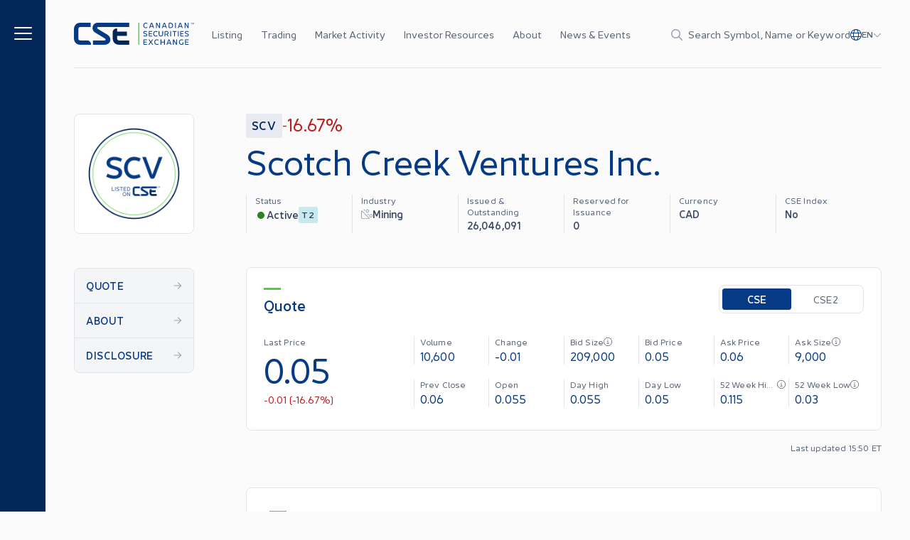

--- FILE ---
content_type: text/html; charset=utf-8
request_url: https://thecse.com/listings/scotch-creek-ventures-inc/?page=2
body_size: 28827
content:
<!DOCTYPE html><html lang="en"><head><meta charSet="utf-8"/><meta name="viewport" content="width=device-width"/><link rel="icon" href="/favicon.ico"/><link rel="icon" type="image/png" sizes="16x16" href="/favicon-16x16.png"/><link rel="icon" type="image/png" sizes="32x32" href="/favicon-32x32.png"/><link rel="apple-touch-icon" sizes="180x180" href="/apple-touch-icon.png"/><link rel="manifest" href="/site.webmanifest"/><meta property="og:type" content="website"/><meta property="twitter:card" content="summary_large_image"/><title>Scotch Creek Ventures Inc. | The Canadian Securities Exchange (CSE)</title><meta name="title" content="Scotch Creek Ventures Inc. | The Canadian Securities Exchange (CSE)"/><meta property="og:title" content="Scotch Creek Ventures Inc. | The Canadian Securities Exchange (CSE)"/><meta property="twitter:title" content="Scotch Creek Ventures Inc. | The Canadian Securities Exchange (CSE)"/><meta name="description" content=" The CSE provides a modern and efficient alternative for companies looking to access the Canadian public capital markets."/><meta property="og:description" content=" The CSE provides a modern and efficient alternative for companies looking to access the Canadian public capital markets."/><meta property="twitter:description" content=" The CSE provides a modern and efficient alternative for companies looking to access the Canadian public capital markets."/><meta property="og:image" content="https://cse-website.imgix.net/2023/05/listing-on-the-cse-cta-banner@2x.jpg?w=1200&amp;h=630&amp;q=80"/><meta property="twitter:image" content="https://cse-website.imgix.net/2023/05/listing-on-the-cse-cta-banner@2x.jpg?w=1200&amp;h=630&amp;q=80"/><link rel="preload" as="image" imageSrcSet="/_next/image/?url=https%3A%2F%2Fwebfiles.thecse.com%2FCSE_Listed_On_Graphics-07-TM-RGB-SCV-07.png%3FpteGRX4453FVGi67UO8aairh0jyRXhup&amp;w=640&amp;q=75 1x, /_next/image/?url=https%3A%2F%2Fwebfiles.thecse.com%2FCSE_Listed_On_Graphics-07-TM-RGB-SCV-07.png%3FpteGRX4453FVGi67UO8aairh0jyRXhup&amp;w=1024&amp;q=75 2x"/><meta name="next-head-count" content="19"/><link rel="preload" href="/_next/static/css/f15baabd591ba3aa.css" as="style"/><link rel="stylesheet" href="/_next/static/css/f15baabd591ba3aa.css" data-n-g=""/><noscript data-n-css=""></noscript><script defer="" nomodule="" src="/_next/static/chunks/polyfills-c67a75d1b6f99dc8.js"></script><script src="/_next/static/chunks/webpack-ac6999db9580f693.js" defer=""></script><script src="/_next/static/chunks/framework-3c3428e9c0f09017.js" defer=""></script><script src="/_next/static/chunks/main-a5fb1208d1abdb3c.js" defer=""></script><script src="/_next/static/chunks/pages/_app-3fb33272828d2891.js" defer=""></script><script src="/_next/static/chunks/pages/listings/%5Bslug%5D-cf7b4984cb80a75b.js" defer=""></script><script src="/_next/static/wLDjnqa8Medi4IUIIlCWX/_buildManifest.js" defer=""></script><script src="/_next/static/wLDjnqa8Medi4IUIIlCWX/_ssgManifest.js" defer=""></script></head><body><div id="__next"><style>
    #nprogress {
      pointer-events: none;
    }
    #nprogress .bar {
      background: #53CC42;
      position: fixed;
      z-index: 9999;
      top: 0;
      left: 0;
      width: 100%;
      height: 2px;
    }
    #nprogress .peg {
      display: block;
      position: absolute;
      right: 0px;
      width: 100px;
      height: 100%;
      box-shadow: 0 0 10px #53CC42, 0 0 5px #53CC42;
      opacity: 1;
      -webkit-transform: rotate(3deg) translate(0px, -4px);
      -ms-transform: rotate(3deg) translate(0px, -4px);
      transform: rotate(3deg) translate(0px, -4px);
    }
    #nprogress .spinner {
      display: block;
      position: fixed;
      z-index: 1031;
      top: 15px;
      right: 15px;
    }
    #nprogress .spinner-icon {
      width: 18px;
      height: 18px;
      box-sizing: border-box;
      border: solid 2px transparent;
      border-top-color: #53CC42;
      border-left-color: #53CC42;
      border-radius: 50%;
      -webkit-animation: nprogresss-spinner 400ms linear infinite;
      animation: nprogress-spinner 400ms linear infinite;
    }
    .nprogress-custom-parent {
      overflow: hidden;
      position: relative;
    }
    .nprogress-custom-parent #nprogress .spinner,
    .nprogress-custom-parent #nprogress .bar {
      position: absolute;
    }
    @-webkit-keyframes nprogress-spinner {
      0% {
        -webkit-transform: rotate(0deg);
      }
      100% {
        -webkit-transform: rotate(360deg);
      }
    }
    @keyframes nprogress-spinner {
      0% {
        transform: rotate(0deg);
      }
      100% {
        transform: rotate(360deg);
      }
    }
  </style><noscript><iframe title="gtm-iframe" src="https://www.googletagmanager.com/ns.html?id=GTM-5QXDDJXR" height="0" width="0" style="display:none;visibility:hidden"></iframe></noscript><div class="grid grid-cols-[16px_1fr_16px] grid-rows-[auto_1fr] md:grid-cols-[40px_1fr_40px] lg:grid-cols-[64px_minmax(40px,1fr)_minmax(auto,var(--container-max-width))_minmax(40px,1fr)]"><header class="container col-span-1 col-start-2 md:col-start-3"><div class="lg:hidden"></div><div id="siteHeader" class="fixed left-0 top-0 z-[140] w-full transition-transform duration-300 ease-in-out will-change-transform lg:z-[70] lg:w-full lg:bg-grey-page grid grid-cols-[16px_1fr_16px] grid-rows-[auto_1fr] md:grid-cols-[40px_1fr_40px] lg:grid-cols-[64px_minmax(40px,1fr)_minmax(auto,var(--container-max-width))_minmax(40px,1fr)] bg-blue-deep" style="backface-visibility:hidden"><div id="mainNav" class="container relative z-50 col-span-1 col-start-2 flex h-14 items-center text-white lg:col-start-3 lg:h-24 lg:border-none"><div class="flex w-full items-center justify-between border-grey-light lg:h-24 lg:border-b"><div class="flex items-center lg:hidden"><button class="mt-px flex items-center" aria-label="Menu"><span class="icon inline-block fill-current h-5 w-5" aria-hidden="true"><svg xmlns="http://www.w3.org/2000/svg" viewBox="0 0 448 512"><path d="M0 80C0 71.16 7.164 64 16 64H432C440.8 64 448 71.16 448 80C448 88.84 440.8 96 432 96H16C7.164 96 0 88.84 0 80zM0 240C0 231.2 7.164 224 16 224H432C440.8 224 448 231.2 448 240C448 248.8 440.8 256 432 256H16C7.164 256 0 248.8 0 240zM432 416H16C7.164 416 0 408.8 0 400C0 391.2 7.164 384 16 384H432C440.8 384 448 391.2 448 400C448 408.8 440.8 416 432 416z"></path></svg></span></button></div><a aria-label="Logo" class="focusable w-[110px] lg:w-[169px] ml-4 block max-w-[110px] shrink-0 lg:hidden lg:max-w-none lg:pl-0" href="/"><svg viewBox="0 0 182 33" fill="none" xmlns="http://www.w3.org/2000/svg" class="max-w-full"><g clip-path="url(#clip0_826_34806)"><path d="M35.8199 0.0351562C31.0407 0.0351562 28.1836 3.89673 28.1836 7.71801C28.1836 10.8544 29.4733 13.2221 32.5772 15.0476C37.3348 17.8461 46.0418 23.0806 47.1432 23.7686C48.7106 24.7449 48.2509 26.5393 46.4151 26.5393H28.8038V32.9329H46.665C51.5368 32.9329 55.1529 29.8058 55.1529 25.4422C55.1529 22.2903 53.7737 19.8203 50.9876 18.1219C47.8714 16.219 37.5014 10.0641 36.0359 9.13743C34.882 8.41222 34.8079 6.42875 36.835 6.42875H83.7451V0.0351562H35.8199Z" fill="white"></path><path d="M20.5918 26.5393H9.50605C7.93868 26.5393 6.67059 25.2624 6.67059 23.6911V9.27689C6.67059 7.70251 7.94177 6.42875 9.50605 6.42875H25.3526V0.0351562H9.27157C3.5667 0.0351562 0 4.374 0 9.72627V23.2418C0 28.9721 3.94311 32.9329 9.27157 32.9329H25.8246V32.031C25.8246 29.3905 23.4705 26.5362 20.5887 26.5362L20.5918 26.5393Z" fill="white"></path><path d="M83.7443 26.539H68.2248C66.6574 26.539 65.3893 25.2622 65.3893 23.6909V19.7301H80.3257V13.3366H65.3893V8.62891H64.328C61.0636 8.62891 58.7188 11.288 58.7188 14.5669V23.2446C58.7188 28.975 62.6619 32.9357 67.9903 32.9357H83.7474V26.5421L83.7443 26.539Z" fill="#D6DCE5"></path><path d="M99.0153 0.0351562H97.4727V32.9329H99.0153V0.0351562Z" fill="#53CC42"></path><path d="M106.097 6.95764C105.406 6.20764 105.066 5.22831 105.066 4.04442C105.066 2.86054 105.406 1.8781 106.085 1.1312C106.776 0.381198 107.658 0 108.757 0C109.583 0 110.49 0.232438 111.481 0.681818L111.061 1.62087C110.167 1.25207 109.42 1.06302 108.812 1.06302C108.013 1.06302 107.374 1.34814 106.915 1.90599C106.467 2.46384 106.236 3.17355 106.236 4.04442C106.236 4.91529 106.467 5.6374 106.927 6.19525C107.387 6.7531 108.013 7.02583 108.812 7.02583C109.475 7.02583 110.234 6.87707 111.061 6.58884L111.469 7.54339C110.45 7.91219 109.543 8.08884 108.757 8.08884C107.67 8.08884 106.791 7.70764 106.1 6.95764H106.097Z" fill="white"></path><path d="M120.245 7.99277L119.567 6.16735H115.744L115.065 7.99277H113.871L116.651 0.653926C116.827 0.216942 117.166 0 117.669 0C118.172 0 118.496 0.216942 118.672 0.653926L121.436 7.99277H120.242H120.245ZM116.123 5.16012H119.2L117.654 1.00723L116.12 5.16012H116.123Z" fill="white"></path><path d="M129.231 0.0960744H130.385V7.35434C130.385 7.83161 130.005 8.10434 129.586 8.10434C129.234 8.10434 128.975 7.96798 128.815 7.68285L125.451 1.84091V7.99277H124.285V0.734504C124.285 0.257231 124.652 0 125.1 0C125.451 0 125.723 0.14876 125.899 0.44938L129.234 6.27583V0.0960744H129.231Z" fill="white"></path><path d="M139.554 7.99277L138.875 6.16735H135.053L134.374 7.99277H133.18L135.96 0.653926C136.135 0.216942 136.475 0 136.978 0C137.481 0 137.805 0.216942 137.981 0.653926L140.745 7.99277H139.551H139.554ZM135.432 5.16012H138.508L136.962 1.00723L135.429 5.16012H135.432Z" fill="white"></path><path d="M146.441 0.0976562C147.527 0.0976562 148.406 0.478855 149.097 1.22885C149.789 1.97885 150.14 2.9179 150.14 4.0491C150.14 5.1803 149.789 6.13175 149.097 6.88175C148.406 7.63175 147.524 7.99745 146.441 7.99745H144.328C143.852 7.99745 143.488 7.62865 143.488 7.15447V0.956127C143.488 0.466458 143.855 0.0976562 144.328 0.0976562H146.441ZM146.401 6.93443C147.172 6.93443 147.799 6.66171 148.258 6.11625C148.733 5.5584 148.965 4.87658 148.965 4.046C148.965 3.21542 148.733 2.53361 148.258 1.99125C147.799 1.4334 147.175 1.16067 146.401 1.16067H144.639V6.93133H146.401V6.93443Z" fill="white"></path><path d="M153.246 7.99435V0.0976562H154.397V7.99435H153.246Z" fill="white"></path><path d="M163.628 7.99277L162.95 6.16735H159.127L158.448 7.99277H157.254L160.034 0.653926C160.21 0.216942 160.549 0 161.052 0C161.555 0 161.879 0.216942 162.055 0.653926L164.819 7.99277H163.625H163.628ZM159.506 5.16012H162.582L161.037 1.00723L159.503 5.16012H159.506Z" fill="white"></path><path d="M172.614 0.0960744H173.768V7.35434C173.768 7.83161 173.388 8.10434 172.969 8.10434C172.617 8.10434 172.358 7.96798 172.197 7.68285L168.834 1.84091V7.99277H167.668V0.734504C167.668 0.257231 168.035 0 168.483 0C168.834 0 169.106 0.14876 169.282 0.44938L172.617 6.27583V0.0960744H172.614Z" fill="white"></path><path d="M105.027 19.7086L105.446 18.7293C106.353 19.2345 107.304 19.4917 108.294 19.4917C109.284 19.4917 109.948 18.9865 109.948 18.376C109.948 18.063 109.8 17.7902 109.513 17.5857C109.229 17.3688 108.686 17.1487 107.871 16.9318C107.017 16.6993 106.569 16.5506 105.986 16.1818C105.403 15.813 105.131 15.283 105.131 14.5733C105.131 14 105.375 13.5103 105.863 13.0888C106.366 12.6673 107.041 12.4473 107.911 12.4473C108.862 12.4473 109.877 12.6921 110.975 13.1973L110.556 14.1642C109.497 13.7272 108.618 13.5103 107.899 13.5103C106.924 13.5103 106.313 13.9597 106.313 14.5733C106.313 14.8863 106.449 15.1311 106.705 15.3233C106.961 15.5154 107.476 15.7045 108.223 15.909C109.158 16.1663 109.701 16.3584 110.284 16.7396C110.867 17.1084 111.123 17.6384 111.123 18.3605C111.123 18.9586 110.867 19.4762 110.336 19.9008C109.821 20.3223 109.13 20.5423 108.263 20.5423C107.084 20.5423 105.998 20.2696 105.023 19.7117L105.027 19.7086Z" fill="white"></path><path d="M118.434 13.6068H114.49V15.9746H117.863V16.9694H114.49V19.3806H118.434V20.4436H114.151C113.704 20.4436 113.324 20.0624 113.324 19.613V13.3775C113.324 12.9281 113.704 12.5469 114.151 12.5469H118.434V13.6099V13.6068Z" fill="white"></path><path d="M121.105 19.4069C120.414 18.6569 120.074 17.6775 120.074 16.4936C120.074 15.3098 120.414 14.3273 121.092 13.5804C121.784 12.8304 122.666 12.4492 123.764 12.4492C124.591 12.4492 125.498 12.6817 126.489 13.131L126.069 14.0701C125.174 13.7013 124.428 13.5122 123.82 13.5122C123.021 13.5122 122.382 13.7974 121.922 14.3552C121.475 14.9131 121.244 15.6228 121.244 16.4936C121.244 17.3645 121.475 18.0866 121.935 18.6445C122.394 19.2023 123.021 19.475 123.82 19.475C124.483 19.475 125.242 19.3263 126.069 19.0381L126.476 19.9926C125.458 20.3614 124.551 20.5381 123.764 20.5381C122.678 20.5381 121.799 20.1569 121.108 19.4069H121.105Z" fill="white"></path><path d="M128.266 16.8082V12.5469H129.416V16.8082C129.416 18.4291 130.243 19.4487 131.653 19.4487C133.063 19.4487 133.875 18.4012 133.875 16.8082V12.5469H135.029V16.8082C135.029 17.9797 134.717 18.8909 134.106 19.5603C133.495 20.2142 132.668 20.5396 131.653 20.5396C129.592 20.5396 128.266 19.1512 128.266 16.8082Z" fill="white"></path><path d="M143.516 20.4436H142.229L140.452 17.6264H138.514V20.4436H137.363V13.4053C137.363 12.9157 137.73 12.5469 138.203 12.5469H140.359C141.242 12.5469 141.973 12.7917 142.541 13.269C143.124 13.7463 143.408 14.3723 143.408 15.1192C143.408 16.2101 142.729 17.0531 141.63 17.4219L143.516 20.4436ZM138.514 13.5541V16.6595H140.264C141.402 16.6595 142.241 16.0458 142.241 15.1192C142.241 14.6698 142.05 14.2886 141.67 14.0035C141.291 13.7029 140.816 13.5541 140.26 13.5541H138.511H138.514Z" fill="white"></path><path d="M145.887 20.4436V12.5469H147.041V20.4436H145.887Z" fill="white"></path><path d="M155.322 12.5469V13.6099H152.964V20.4467H151.81V13.6099H149.453V12.5469H155.318H155.322Z" fill="white"></path><path d="M157.496 20.4436V12.5469H158.647V20.4436H157.496Z" fill="white"></path><path d="M166.148 13.6068H162.205V15.9746H165.578V16.9694H162.205V19.3806H166.148V20.4436H161.866C161.419 20.4436 161.039 20.0624 161.039 19.613V13.3775C161.039 12.9281 161.419 12.5469 161.866 12.5469H166.148V13.6099V13.6068Z" fill="white"></path><path d="M167.902 19.7086L168.321 18.7293C169.228 19.2345 170.179 19.4917 171.169 19.4917C172.159 19.4917 172.823 18.9865 172.823 18.376C172.823 18.063 172.675 17.7902 172.388 17.5857C172.104 17.3688 171.561 17.1487 170.746 16.9318C169.892 16.6993 169.444 16.5506 168.861 16.1818C168.278 15.813 168.006 15.283 168.006 14.5733C168.006 14 168.25 13.5103 168.738 13.0888C169.241 12.6673 169.916 12.4473 170.786 12.4473C171.737 12.4473 172.752 12.6921 173.85 13.1973L173.431 14.1642C172.372 13.7272 171.493 13.5103 170.774 13.5103C169.799 13.5103 169.188 13.9597 169.188 14.5733C169.188 14.8863 169.324 15.1311 169.58 15.3233C169.836 15.5154 170.351 15.7045 171.098 15.909C172.033 16.1663 172.576 16.3584 173.159 16.7396C173.742 17.1084 173.998 17.6384 173.998 18.3605C173.998 18.9586 173.742 19.4762 173.211 19.9008C172.696 20.3223 172.005 20.5423 171.138 20.5423C169.959 20.5423 168.873 20.2696 167.898 19.7117L167.902 19.7086Z" fill="white"></path><path d="M110.719 26.056H106.394V28.4238H110.149V29.4186H106.394V31.8298H110.719V32.8928H106.057C105.61 32.8928 105.23 32.5116 105.23 32.0622V25.8267C105.23 25.3773 105.61 24.9961 106.057 24.9961H110.719V26.0591V26.056Z" fill="white"></path><path d="M120.035 24.9961L117.187 28.9444L120.035 32.8928H118.692L116.428 29.7471L114.163 32.8928H112.809L115.669 28.9444L112.809 24.9961H114.163L116.428 28.1418L118.692 24.9961H120.035Z" fill="white"></path><path d="M122.851 31.8561C122.16 31.1061 121.82 30.1267 121.82 28.9429C121.82 27.759 122.16 26.7765 122.838 26.0296C123.53 25.2796 124.412 24.8984 125.51 24.8984C126.337 24.8984 127.244 25.1309 128.235 25.5803L127.815 26.5193C126.92 26.1505 126.174 25.9615 125.566 25.9615C124.767 25.9615 124.128 26.2466 123.668 26.8044C123.221 27.3623 122.99 28.072 122.99 28.9429C122.99 29.8137 123.221 30.5358 123.681 31.0937C124.141 31.6515 124.767 31.9243 125.566 31.9243C126.229 31.9243 126.988 31.7755 127.815 31.4873L128.222 32.4418C127.204 32.8106 126.297 32.9873 125.51 32.9873C124.424 32.9873 123.545 32.6061 122.854 31.8561H122.851Z" fill="white"></path><path d="M136.592 24.9961H137.758V32.8928H136.592V29.4217H132.377V32.8928H131.227V24.9961H132.377V28.4269H136.592V24.9961Z" fill="white"></path><path d="M146.527 32.8912L145.848 31.0658H142.025L141.346 32.8912H140.152L142.932 25.5524C143.108 25.1154 143.448 24.8984 143.95 24.8984C144.453 24.8984 144.777 25.1154 144.953 25.5524L147.718 32.8912H146.524H146.527ZM142.405 30.0586H145.481L143.935 25.9057L142.402 30.0586H142.405Z" fill="white"></path><path d="M154.969 24.9953H156.123V32.2536C156.123 32.7309 155.744 33.0036 155.324 33.0036C154.972 33.0036 154.713 32.8672 154.553 32.5821L151.19 26.7402V32.8951H150.023V25.6368C150.023 25.1596 150.391 24.9023 150.838 24.9023C151.19 24.9023 151.461 25.0511 151.637 25.3517L154.972 31.1782V24.9953H154.969Z" fill="white"></path><path d="M164.618 29.2415H165.729V32.3314C164.862 32.7684 163.884 32.9853 162.789 32.9853C161.693 32.9853 160.823 32.6041 160.132 31.8541C159.441 31.1041 159.102 30.1248 159.102 28.9409C159.102 27.757 159.441 26.7746 160.12 26.0277C160.811 25.2777 161.693 24.8965 162.792 24.8965C163.674 24.8965 164.594 25.1289 165.556 25.5783L165.149 26.5174C164.254 26.1485 163.48 25.9595 162.832 25.9595C162.033 25.9595 161.409 26.2446 160.947 26.8025C160.499 27.3603 160.268 28.07 160.268 28.9409C160.268 29.8118 160.499 30.5339 160.959 31.0917C161.419 31.6496 162.042 31.9223 162.829 31.9223C163.384 31.9223 163.983 31.8262 164.618 31.6496V29.2384V29.2415Z" fill="white"></path><path d="M173.696 26.056H169.37V28.4238H173.125V29.4186H169.37V31.8298H173.696V32.8928H169.034C168.587 32.8928 168.207 32.5116 168.207 32.0622V25.8267C168.207 25.3773 168.587 24.9961 169.034 24.9961H173.696V26.0591V26.056Z" fill="white"></path><path d="M178.911 0.0246582V0.324808H178.032V2.65015H177.714V0.324808H176.838V0.0246582H178.911Z" fill="white"></path><path d="M182 2.65022H181.689L181.614 0.531034L180.918 2.01364C180.882 2.08291 180.831 2.11424 180.763 2.11424C180.691 2.11424 180.64 2.08126 180.607 2.01364L179.908 0.53928L179.832 2.65022H179.522L179.609 0.217691C179.612 0.0907047 179.709 0 179.836 0C179.938 0 180.005 0.0395802 180.045 0.123688L180.763 1.65247L181.477 0.123688C181.517 0.0412294 181.586 0 181.686 0C181.813 0 181.91 0.0907047 181.913 0.217691L182 2.65022Z" fill="white"></path></g><defs><clipPath id="clip0_826_34806"><rect width="182" height="33" fill="white"></rect></clipPath></defs></svg></a><a aria-label="Logo" class="focusable w-[110px] lg:w-[169px] hidden shrink-0 lg:block" href="/"><svg viewBox="0 0 182 33" fill="none" xmlns="http://www.w3.org/2000/svg" class="max-w-full"><g clip-path="url(#clip0_826_34806)"><path d="M35.8199 0.0351562C31.0407 0.0351562 28.1836 3.89673 28.1836 7.71801C28.1836 10.8544 29.4733 13.2221 32.5772 15.0476C37.3348 17.8461 46.0418 23.0806 47.1432 23.7686C48.7106 24.7449 48.2509 26.5393 46.4151 26.5393H28.8038V32.9329H46.665C51.5368 32.9329 55.1529 29.8058 55.1529 25.4422C55.1529 22.2903 53.7737 19.8203 50.9876 18.1219C47.8714 16.219 37.5014 10.0641 36.0359 9.13743C34.882 8.41222 34.8079 6.42875 36.835 6.42875H83.7451V0.0351562H35.8199Z" fill="#073A84"></path><path d="M20.5918 26.5393H9.50605C7.93868 26.5393 6.67059 25.2624 6.67059 23.6911V9.27689C6.67059 7.70251 7.94177 6.42875 9.50605 6.42875H25.3526V0.0351562H9.27157C3.5667 0.0351562 0 4.374 0 9.72627V23.2418C0 28.9721 3.94311 32.9329 9.27157 32.9329H25.8246V32.031C25.8246 29.3905 23.4705 26.5362 20.5887 26.5362L20.5918 26.5393Z" fill="#073A84"></path><path d="M83.7443 26.539H68.2248C66.6574 26.539 65.3893 25.2622 65.3893 23.6909V19.7301H80.3257V13.3366H65.3893V8.62891H64.328C61.0636 8.62891 58.7188 11.288 58.7188 14.5669V23.2446C58.7188 28.975 62.6619 32.9357 67.9903 32.9357H83.7474V26.5421L83.7443 26.539Z" fill="#032659"></path><path d="M99.0153 0.0351562H97.4727V32.9329H99.0153V0.0351562Z" fill="#53CC42"></path><path d="M106.097 6.95764C105.406 6.20764 105.066 5.22831 105.066 4.04442C105.066 2.86054 105.406 1.8781 106.085 1.1312C106.776 0.381198 107.658 0 108.757 0C109.583 0 110.49 0.232438 111.481 0.681818L111.061 1.62087C110.167 1.25207 109.42 1.06302 108.812 1.06302C108.013 1.06302 107.374 1.34814 106.915 1.90599C106.467 2.46384 106.236 3.17355 106.236 4.04442C106.236 4.91529 106.467 5.6374 106.927 6.19525C107.387 6.7531 108.013 7.02583 108.812 7.02583C109.475 7.02583 110.234 6.87707 111.061 6.58884L111.469 7.54339C110.45 7.91219 109.543 8.08884 108.757 8.08884C107.67 8.08884 106.791 7.70764 106.1 6.95764H106.097Z" fill="#073A84"></path><path d="M120.245 7.99277L119.567 6.16735H115.744L115.065 7.99277H113.871L116.651 0.653926C116.827 0.216942 117.166 0 117.669 0C118.172 0 118.496 0.216942 118.672 0.653926L121.436 7.99277H120.242H120.245ZM116.123 5.16012H119.2L117.654 1.00723L116.12 5.16012H116.123Z" fill="#073A84"></path><path d="M129.231 0.0960744H130.385V7.35434C130.385 7.83161 130.005 8.10434 129.586 8.10434C129.234 8.10434 128.975 7.96798 128.815 7.68285L125.451 1.84091V7.99277H124.285V0.734504C124.285 0.257231 124.652 0 125.1 0C125.451 0 125.723 0.14876 125.899 0.44938L129.234 6.27583V0.0960744H129.231Z" fill="#073A84"></path><path d="M139.554 7.99277L138.875 6.16735H135.053L134.374 7.99277H133.18L135.96 0.653926C136.135 0.216942 136.475 0 136.978 0C137.481 0 137.805 0.216942 137.981 0.653926L140.745 7.99277H139.551H139.554ZM135.432 5.16012H138.508L136.962 1.00723L135.429 5.16012H135.432Z" fill="#073A84"></path><path d="M146.441 0.0976562C147.527 0.0976562 148.406 0.478855 149.097 1.22885C149.789 1.97885 150.14 2.9179 150.14 4.0491C150.14 5.1803 149.789 6.13175 149.097 6.88175C148.406 7.63175 147.524 7.99745 146.441 7.99745H144.328C143.852 7.99745 143.488 7.62865 143.488 7.15447V0.956127C143.488 0.466458 143.855 0.0976562 144.328 0.0976562H146.441ZM146.401 6.93443C147.172 6.93443 147.799 6.66171 148.258 6.11625C148.733 5.5584 148.965 4.87658 148.965 4.046C148.965 3.21542 148.733 2.53361 148.258 1.99125C147.799 1.4334 147.175 1.16067 146.401 1.16067H144.639V6.93133H146.401V6.93443Z" fill="#073A84"></path><path d="M153.246 7.99435V0.0976562H154.397V7.99435H153.246Z" fill="#073A84"></path><path d="M163.628 7.99277L162.95 6.16735H159.127L158.448 7.99277H157.254L160.034 0.653926C160.21 0.216942 160.549 0 161.052 0C161.555 0 161.879 0.216942 162.055 0.653926L164.819 7.99277H163.625H163.628ZM159.506 5.16012H162.582L161.037 1.00723L159.503 5.16012H159.506Z" fill="#073A84"></path><path d="M172.614 0.0960744H173.768V7.35434C173.768 7.83161 173.388 8.10434 172.969 8.10434C172.617 8.10434 172.358 7.96798 172.197 7.68285L168.834 1.84091V7.99277H167.668V0.734504C167.668 0.257231 168.035 0 168.483 0C168.834 0 169.106 0.14876 169.282 0.44938L172.617 6.27583V0.0960744H172.614Z" fill="#073A84"></path><path d="M105.027 19.7086L105.446 18.7293C106.353 19.2345 107.304 19.4917 108.294 19.4917C109.284 19.4917 109.948 18.9865 109.948 18.376C109.948 18.063 109.8 17.7902 109.513 17.5857C109.229 17.3688 108.686 17.1487 107.871 16.9318C107.017 16.6993 106.569 16.5506 105.986 16.1818C105.403 15.813 105.131 15.283 105.131 14.5733C105.131 14 105.375 13.5103 105.863 13.0888C106.366 12.6673 107.041 12.4473 107.911 12.4473C108.862 12.4473 109.877 12.6921 110.975 13.1973L110.556 14.1642C109.497 13.7272 108.618 13.5103 107.899 13.5103C106.924 13.5103 106.313 13.9597 106.313 14.5733C106.313 14.8863 106.449 15.1311 106.705 15.3233C106.961 15.5154 107.476 15.7045 108.223 15.909C109.158 16.1663 109.701 16.3584 110.284 16.7396C110.867 17.1084 111.123 17.6384 111.123 18.3605C111.123 18.9586 110.867 19.4762 110.336 19.9008C109.821 20.3223 109.13 20.5423 108.263 20.5423C107.084 20.5423 105.998 20.2696 105.023 19.7117L105.027 19.7086Z" fill="#073A84"></path><path d="M118.434 13.6068H114.49V15.9746H117.863V16.9694H114.49V19.3806H118.434V20.4436H114.151C113.704 20.4436 113.324 20.0624 113.324 19.613V13.3775C113.324 12.9281 113.704 12.5469 114.151 12.5469H118.434V13.6099V13.6068Z" fill="#073A84"></path><path d="M121.105 19.4069C120.414 18.6569 120.074 17.6775 120.074 16.4936C120.074 15.3098 120.414 14.3273 121.092 13.5804C121.784 12.8304 122.666 12.4492 123.764 12.4492C124.591 12.4492 125.498 12.6817 126.489 13.131L126.069 14.0701C125.174 13.7013 124.428 13.5122 123.82 13.5122C123.021 13.5122 122.382 13.7974 121.922 14.3552C121.475 14.9131 121.244 15.6228 121.244 16.4936C121.244 17.3645 121.475 18.0866 121.935 18.6445C122.394 19.2023 123.021 19.475 123.82 19.475C124.483 19.475 125.242 19.3263 126.069 19.0381L126.476 19.9926C125.458 20.3614 124.551 20.5381 123.764 20.5381C122.678 20.5381 121.799 20.1569 121.108 19.4069H121.105Z" fill="#073A84"></path><path d="M128.266 16.8082V12.5469H129.416V16.8082C129.416 18.4291 130.243 19.4487 131.653 19.4487C133.063 19.4487 133.875 18.4012 133.875 16.8082V12.5469H135.029V16.8082C135.029 17.9797 134.717 18.8909 134.106 19.5603C133.495 20.2142 132.668 20.5396 131.653 20.5396C129.592 20.5396 128.266 19.1512 128.266 16.8082Z" fill="#073A84"></path><path d="M143.516 20.4436H142.229L140.452 17.6264H138.514V20.4436H137.363V13.4053C137.363 12.9157 137.73 12.5469 138.203 12.5469H140.359C141.242 12.5469 141.973 12.7917 142.541 13.269C143.124 13.7463 143.408 14.3723 143.408 15.1192C143.408 16.2101 142.729 17.0531 141.63 17.4219L143.516 20.4436ZM138.514 13.5541V16.6595H140.264C141.402 16.6595 142.241 16.0458 142.241 15.1192C142.241 14.6698 142.05 14.2886 141.67 14.0035C141.291 13.7029 140.816 13.5541 140.26 13.5541H138.511H138.514Z" fill="#073A84"></path><path d="M145.887 20.4436V12.5469H147.041V20.4436H145.887Z" fill="#073A84"></path><path d="M155.322 12.5469V13.6099H152.964V20.4467H151.81V13.6099H149.453V12.5469H155.318H155.322Z" fill="#073A84"></path><path d="M157.496 20.4436V12.5469H158.647V20.4436H157.496Z" fill="#073A84"></path><path d="M166.148 13.6068H162.205V15.9746H165.578V16.9694H162.205V19.3806H166.148V20.4436H161.866C161.419 20.4436 161.039 20.0624 161.039 19.613V13.3775C161.039 12.9281 161.419 12.5469 161.866 12.5469H166.148V13.6099V13.6068Z" fill="#073A84"></path><path d="M167.902 19.7086L168.321 18.7293C169.228 19.2345 170.179 19.4917 171.169 19.4917C172.159 19.4917 172.823 18.9865 172.823 18.376C172.823 18.063 172.675 17.7902 172.388 17.5857C172.104 17.3688 171.561 17.1487 170.746 16.9318C169.892 16.6993 169.444 16.5506 168.861 16.1818C168.278 15.813 168.006 15.283 168.006 14.5733C168.006 14 168.25 13.5103 168.738 13.0888C169.241 12.6673 169.916 12.4473 170.786 12.4473C171.737 12.4473 172.752 12.6921 173.85 13.1973L173.431 14.1642C172.372 13.7272 171.493 13.5103 170.774 13.5103C169.799 13.5103 169.188 13.9597 169.188 14.5733C169.188 14.8863 169.324 15.1311 169.58 15.3233C169.836 15.5154 170.351 15.7045 171.098 15.909C172.033 16.1663 172.576 16.3584 173.159 16.7396C173.742 17.1084 173.998 17.6384 173.998 18.3605C173.998 18.9586 173.742 19.4762 173.211 19.9008C172.696 20.3223 172.005 20.5423 171.138 20.5423C169.959 20.5423 168.873 20.2696 167.898 19.7117L167.902 19.7086Z" fill="#073A84"></path><path d="M110.719 26.056H106.394V28.4238H110.149V29.4186H106.394V31.8298H110.719V32.8928H106.057C105.61 32.8928 105.23 32.5116 105.23 32.0622V25.8267C105.23 25.3773 105.61 24.9961 106.057 24.9961H110.719V26.0591V26.056Z" fill="#073A84"></path><path d="M120.035 24.9961L117.187 28.9444L120.035 32.8928H118.692L116.428 29.7471L114.163 32.8928H112.809L115.669 28.9444L112.809 24.9961H114.163L116.428 28.1418L118.692 24.9961H120.035Z" fill="#073A84"></path><path d="M122.851 31.8561C122.16 31.1061 121.82 30.1267 121.82 28.9429C121.82 27.759 122.16 26.7765 122.838 26.0296C123.53 25.2796 124.412 24.8984 125.51 24.8984C126.337 24.8984 127.244 25.1309 128.235 25.5803L127.815 26.5193C126.92 26.1505 126.174 25.9615 125.566 25.9615C124.767 25.9615 124.128 26.2466 123.668 26.8044C123.221 27.3623 122.99 28.072 122.99 28.9429C122.99 29.8137 123.221 30.5358 123.681 31.0937C124.141 31.6515 124.767 31.9243 125.566 31.9243C126.229 31.9243 126.988 31.7755 127.815 31.4873L128.222 32.4418C127.204 32.8106 126.297 32.9873 125.51 32.9873C124.424 32.9873 123.545 32.6061 122.854 31.8561H122.851Z" fill="#073A84"></path><path d="M136.592 24.9961H137.758V32.8928H136.592V29.4217H132.377V32.8928H131.227V24.9961H132.377V28.4269H136.592V24.9961Z" fill="#073A84"></path><path d="M146.527 32.8912L145.848 31.0658H142.025L141.346 32.8912H140.152L142.932 25.5524C143.108 25.1154 143.448 24.8984 143.95 24.8984C144.453 24.8984 144.777 25.1154 144.953 25.5524L147.718 32.8912H146.524H146.527ZM142.405 30.0586H145.481L143.935 25.9057L142.402 30.0586H142.405Z" fill="#073A84"></path><path d="M154.969 24.9953H156.123V32.2536C156.123 32.7309 155.744 33.0036 155.324 33.0036C154.972 33.0036 154.713 32.8672 154.553 32.5821L151.19 26.7402V32.8951H150.023V25.6368C150.023 25.1596 150.391 24.9023 150.838 24.9023C151.19 24.9023 151.461 25.0511 151.637 25.3517L154.972 31.1782V24.9953H154.969Z" fill="#073A84"></path><path d="M164.618 29.2415H165.729V32.3314C164.862 32.7684 163.884 32.9853 162.789 32.9853C161.693 32.9853 160.823 32.6041 160.132 31.8541C159.441 31.1041 159.102 30.1248 159.102 28.9409C159.102 27.757 159.441 26.7746 160.12 26.0277C160.811 25.2777 161.693 24.8965 162.792 24.8965C163.674 24.8965 164.594 25.1289 165.556 25.5783L165.149 26.5174C164.254 26.1485 163.48 25.9595 162.832 25.9595C162.033 25.9595 161.409 26.2446 160.947 26.8025C160.499 27.3603 160.268 28.07 160.268 28.9409C160.268 29.8118 160.499 30.5339 160.959 31.0917C161.419 31.6496 162.042 31.9223 162.829 31.9223C163.384 31.9223 163.983 31.8262 164.618 31.6496V29.2384V29.2415Z" fill="#073A84"></path><path d="M173.696 26.056H169.37V28.4238H173.125V29.4186H169.37V31.8298H173.696V32.8928H169.034C168.587 32.8928 168.207 32.5116 168.207 32.0622V25.8267C168.207 25.3773 168.587 24.9961 169.034 24.9961H173.696V26.0591V26.056Z" fill="#073A84"></path><path d="M178.911 0.0246582V0.324808H178.032V2.65015H177.714V0.324808H176.838V0.0246582H178.911Z" fill="#073A84"></path><path d="M182 2.65022H181.689L181.614 0.531034L180.918 2.01364C180.882 2.08291 180.831 2.11424 180.763 2.11424C180.691 2.11424 180.64 2.08126 180.607 2.01364L179.908 0.53928L179.832 2.65022H179.522L179.609 0.217691C179.612 0.0907047 179.709 0 179.836 0C179.938 0 180.005 0.0395802 180.045 0.123688L180.763 1.65247L181.477 0.123688C181.517 0.0412294 181.586 0 181.686 0C181.813 0 181.91 0.0907047 181.913 0.217691L182 2.65022Z" fill="#073A84"></path></g><defs><clipPath id="clip0_826_34806"><rect width="182" height="33" fill="#073A84"></rect></clipPath></defs></svg></a><div class="flex h-full w-full flex-row-reverse items-center justify-start lg:flex-row lg:gap-8 xl:ml-3 2xl:ml-8 2xl:gap-12"><div class="block" style="opacity:0"><div class="hidden h-[55px] lg:flex lg:items-center"><nav aria-label="Main" data-orientation="horizontal" dir="ltr" class="relative flex flex-row gap-1"><div style="position:relative"><ul data-orientation="horizontal" class="no-scrollbar flex flex-row gap-0 overflow-x-auto 2xl:gap-2" dir="ltr"></ul></div></nav></div></div><div class="relative z-20 ml-6 lg:ml-auto max-lg:!w-auto"><button class="group flex max-w-[269px] items-center text-left text-grey-text hover:text-blue-cse" aria-label="Search"><span class="icon inline-block fill-current mr-2 h-4 w-4 shrink-0 grow translate-y-px text-white group-hover:text-green-cse lg:text-grey-medium" aria-hidden="true"><svg xmlns="http://www.w3.org/2000/svg" viewBox="0 0 512 512"><path d="M504.1 471l-134-134C399.1 301.5 415.1 256.8 415.1 208c0-114.9-93.13-208-208-208S-.0002 93.13-.0002 208S93.12 416 207.1 416c48.79 0 93.55-16.91 129-45.04l134 134C475.7 509.7 481.9 512 488 512s12.28-2.344 16.97-7.031C514.3 495.6 514.3 480.4 504.1 471zM48 208c0-88.22 71.78-160 160-160s160 71.78 160 160s-71.78 160-160 160S48 296.2 48 208z"></path></svg></span><span class="hidden truncate text-sm font-normal tracking-relaxed xl:block">Search Symbol, Name or Keyword</span></button></div><div class="relative text-left text-sm hidden lg:inline-block" data-headlessui-state=""><div class="flex items-center"><button aria-label="Change language" class="inline-flex items-center gap-2" id="headlessui-menu-button-:R2sad5m:" type="button" aria-haspopup="menu" aria-expanded="false" data-headlessui-state=""><span class="icon inline-block fill-current h-4 w-4 translate-y-px text-blue-cse" aria-hidden="true"><svg xmlns="http://www.w3.org/2000/svg" viewBox="0 0 512 512"><path d="M256 0C397.4 0 512 114.6 512 256C512 397.4 397.4 512 256 512C114.6 512 0 397.4 0 256C0 114.6 114.6 0 256 0zM256 480C272.7 480 296.4 465.6 317.9 422.7C327.8 402.9 336.1 378.1 341.1 352H170C175.9 378.1 184.2 402.9 194.1 422.7C215.6 465.6 239.3 480 256 480V480zM164.3 320H347.7C350.5 299.8 352 278.3 352 256C352 233.7 350.5 212.2 347.7 192H164.3C161.5 212.2 160 233.7 160 256C160 278.3 161.5 299.8 164.3 320V320zM341.1 160C336.1 133 327.8 109.1 317.9 89.29C296.4 46.37 272.7 32 256 32C239.3 32 215.6 46.37 194.1 89.29C184.2 109.1 175.9 133 170 160H341.1zM379.1 192C382.6 212.5 384 233.9 384 256C384 278.1 382.6 299.5 379.1 320H470.7C476.8 299.7 480 278.2 480 256C480 233.8 476.8 212.3 470.7 192H379.1zM327.5 43.66C348.5 71.99 365.1 112.4 374.7 160H458.4C432.6 105.5 385.3 63.12 327.5 43.66V43.66zM184.5 43.66C126.7 63.12 79.44 105.5 53.56 160H137.3C146.9 112.4 163.5 71.99 184.5 43.66V43.66zM32 256C32 278.2 35.24 299.7 41.28 320H132C129.4 299.5 128 278.1 128 256C128 233.9 129.4 212.5 132 192H41.28C35.24 212.3 32 233.8 32 256V256zM458.4 352H374.7C365.1 399.6 348.5 440 327.5 468.3C385.3 448.9 432.6 406.5 458.4 352zM137.3 352H53.56C79.44 406.5 126.7 448.9 184.5 468.3C163.5 440 146.9 399.6 137.3 352V352z"></path></svg></span><span class="text-xs font-bold uppercase text-grey-text">en</span><span class="icon inline-block fill-current h-3 w-3 translate-y-px text-grey-medium false" aria-hidden="true"><svg xmlns="http://www.w3.org/2000/svg" viewBox="0 0 448 512"><path d="M432.6 209.3l-191.1 183.1C235.1 397.8 229.1 400 224 400s-11.97-2.219-16.59-6.688L15.41 209.3C5.814 200.2 5.502 184.1 14.69 175.4c9.125-9.625 24.38-9.938 33.91-.7187L224 342.8l175.4-168c9.5-9.219 24.78-8.906 33.91 .7187C442.5 184.1 442.2 200.2 432.6 209.3z"></path></svg></span></button></div></div><div class="block lg:hidden"><button aria-label="Change language" class="inline-flex items-center gap-1.5 px-0 lg:h-16 lg:gap-2 lg:px-2"><span class="icon inline-block fill-current h-4 w-4 translate-y-px transition text-white" aria-hidden="true"><svg xmlns="http://www.w3.org/2000/svg" viewBox="0 0 512 512"><path d="M256 0C397.4 0 512 114.6 512 256C512 397.4 397.4 512 256 512C114.6 512 0 397.4 0 256C0 114.6 114.6 0 256 0zM256 480C272.7 480 296.4 465.6 317.9 422.7C327.8 402.9 336.1 378.1 341.1 352H170C175.9 378.1 184.2 402.9 194.1 422.7C215.6 465.6 239.3 480 256 480V480zM164.3 320H347.7C350.5 299.8 352 278.3 352 256C352 233.7 350.5 212.2 347.7 192H164.3C161.5 212.2 160 233.7 160 256C160 278.3 161.5 299.8 164.3 320V320zM341.1 160C336.1 133 327.8 109.1 317.9 89.29C296.4 46.37 272.7 32 256 32C239.3 32 215.6 46.37 194.1 89.29C184.2 109.1 175.9 133 170 160H341.1zM379.1 192C382.6 212.5 384 233.9 384 256C384 278.1 382.6 299.5 379.1 320H470.7C476.8 299.7 480 278.2 480 256C480 233.8 476.8 212.3 470.7 192H379.1zM327.5 43.66C348.5 71.99 365.1 112.4 374.7 160H458.4C432.6 105.5 385.3 63.12 327.5 43.66V43.66zM184.5 43.66C126.7 63.12 79.44 105.5 53.56 160H137.3C146.9 112.4 163.5 71.99 184.5 43.66V43.66zM32 256C32 278.2 35.24 299.7 41.28 320H132C129.4 299.5 128 278.1 128 256C128 233.9 129.4 212.5 132 192H41.28C35.24 212.3 32 233.8 32 256V256zM458.4 352H374.7C365.1 399.6 348.5 440 327.5 468.3C385.3 448.9 432.6 406.5 458.4 352zM137.3 352H53.56C79.44 406.5 126.7 448.9 184.5 468.3C163.5 440 146.9 399.6 137.3 352V352z"></path></svg></span><span class="text-xs font-bold uppercase text-white">en</span><span class="icon inline-block fill-current h-3 w-3 translate-y-px transition text-white" aria-hidden="true"><svg xmlns="http://www.w3.org/2000/svg" viewBox="0 0 320 512"><path d="M137.4 374.6c12.5 12.5 32.8 12.5 45.3 0l128-128c9.2-9.2 11.9-22.9 6.9-34.9s-16.6-19.8-29.6-19.8L32 192c-12.9 0-24.6 7.8-29.6 19.8s-2.2 25.7 6.9 34.9l128 128z"></path></svg></span></button></div></div></div></div></div><div><div><div id="sidemenu__bar" class="fixed left-0 top-0 z-[150] hidden h-screen w-16 items-start justify-center bg-blue-deep py-[30px] text-white lg:flex"><div class="mt-[3px] hidden h-10 lg:flex"><nav aria-label="Main" data-orientation="vertical" dir="ltr"><div style="position:relative"><ul data-orientation="vertical" class="flex flex-col" dir="ltr"><li class="flex"><button id="sidemenu__icon" data-state="closed" aria-expanded="false" aria-controls="radix-:R3d5m:-content-global" class="SideMenu_hamburger-icon__T8_Ye SideMenu_hamburger-icon--close__CkZhL" aria-label="Menu" data-radix-collection-item=""><div class="SideMenu_bar-wrapper__3xK_d"><div class="SideMenu_bar__CMXWy"></div><div class="SideMenu_bar__CMXWy"></div><div class="SideMenu_bar__CMXWy"></div></div></button></li></ul></div></nav></div></div></div></div><div class="fixed inset-0 z-[150] flex w-full flex-col lg:hidden pointer-events-none"><div class="flex h-dvh flex-col"></div></div></header><div id="sitePageWrapperContainer" class="container col-span-1 col-start-2 space-y-20 pt-16 lg:col-start-3 lg:space-y-24 lg:pt-24"><section id="" class="grid grid-cols-2 sm:grid-cols-12 lg:grid-cols-24 gap-x-6 gap-y-4 lg:gap-y-12 xl:gap-y-16 mt-6 md:mt-12 xl:mt-16"><div class="col-span-full hidden lg:col-span-4 xl:block"><div class="sticky transition-all duration-300 ease-in-out top-8"><div><div class="card transition-all mb-12 flex aspect-square items-center justify-center bg-white p-3"><img alt="Logo for Scotch Creek Ventures Inc." srcSet="/_next/image/?url=https%3A%2F%2Fwebfiles.thecse.com%2FCSE_Listed_On_Graphics-07-TM-RGB-SCV-07.png%3FpteGRX4453FVGi67UO8aairh0jyRXhup&amp;w=640&amp;q=75 1x, /_next/image/?url=https%3A%2F%2Fwebfiles.thecse.com%2FCSE_Listed_On_Graphics-07-TM-RGB-SCV-07.png%3FpteGRX4453FVGi67UO8aairh0jyRXhup&amp;w=1024&amp;q=75 2x" src="/_next/image/?url=https%3A%2F%2Fwebfiles.thecse.com%2FCSE_Listed_On_Graphics-07-TM-RGB-SCV-07.png%3FpteGRX4453FVGi67UO8aairh0jyRXhup&amp;w=1024&amp;q=75" width="496" height="496" decoding="async" data-nimg="1" class="inline-block" style="color:transparent"/></div></div><nav class="block rounded-lg border border-grey-light bg-grey-bg"><ul class="flex flex-col divide-y divide-grey-light"><li class="group bg-grey-bg first:rounded-t-lg last:rounded-b-lg"><a href="#quote" class="group/link flex items-center justify-between p-4 text-sm font-bold uppercase leading-4 tracking-wider text-blue-cse group-first:rounded-t-lg group-last:rounded-b-lg hover:bg-white focus:bg-white"><span>Quote</span><span class="icon inline-block fill-current h-3 w-3 text-grey-medium group-hover/link:!text-green-cse group-focus/link:!text-green-cse" aria-hidden="true"><svg xmlns="http://www.w3.org/2000/svg" viewBox="0 0 448 512"><path d="M264.6 70.63l176 168c4.75 4.531 7.438 10.81 7.438 17.38s-2.688 12.84-7.438 17.38l-176 168c-9.594 9.125-24.78 8.781-33.94-.8125c-9.156-9.5-8.812-24.75 .8125-33.94l132.7-126.6H24.01c-13.25 0-24.01-10.76-24.01-24.01s10.76-23.99 24.01-23.99h340.1l-132.7-126.6C221.8 96.23 221.5 80.98 230.6 71.45C239.8 61.85 254.1 61.51 264.6 70.63z"></path></svg></span></a></li><li class="group bg-grey-bg first:rounded-t-lg last:rounded-b-lg"><a href="#about" class="group/link flex items-center justify-between p-4 text-sm font-bold uppercase leading-4 tracking-wider text-blue-cse group-first:rounded-t-lg group-last:rounded-b-lg hover:bg-white focus:bg-white"><span>About</span><span class="icon inline-block fill-current h-3 w-3 text-grey-medium group-hover/link:!text-green-cse group-focus/link:!text-green-cse" aria-hidden="true"><svg xmlns="http://www.w3.org/2000/svg" viewBox="0 0 448 512"><path d="M264.6 70.63l176 168c4.75 4.531 7.438 10.81 7.438 17.38s-2.688 12.84-7.438 17.38l-176 168c-9.594 9.125-24.78 8.781-33.94-.8125c-9.156-9.5-8.812-24.75 .8125-33.94l132.7-126.6H24.01c-13.25 0-24.01-10.76-24.01-24.01s10.76-23.99 24.01-23.99h340.1l-132.7-126.6C221.8 96.23 221.5 80.98 230.6 71.45C239.8 61.85 254.1 61.51 264.6 70.63z"></path></svg></span></a></li><li class="group bg-grey-bg first:rounded-t-lg last:rounded-b-lg"><a href="#disclosure" class="group/link flex items-center justify-between p-4 text-sm font-bold uppercase leading-4 tracking-wider text-blue-cse group-first:rounded-t-lg group-last:rounded-b-lg hover:bg-white focus:bg-white"><span>Disclosure</span><span class="icon inline-block fill-current h-3 w-3 text-grey-medium group-hover/link:!text-green-cse group-focus/link:!text-green-cse" aria-hidden="true"><svg xmlns="http://www.w3.org/2000/svg" viewBox="0 0 448 512"><path d="M264.6 70.63l176 168c4.75 4.531 7.438 10.81 7.438 17.38s-2.688 12.84-7.438 17.38l-176 168c-9.594 9.125-24.78 8.781-33.94-.8125c-9.156-9.5-8.812-24.75 .8125-33.94l132.7-126.6H24.01c-13.25 0-24.01-10.76-24.01-24.01s10.76-23.99 24.01-23.99h340.1l-132.7-126.6C221.8 96.23 221.5 80.98 230.6 71.45C239.8 61.85 254.1 61.51 264.6 70.63z"></path></svg></span></a></li></ul></nav></div></div><div class="col-span-full xl:col-span-19 xl:col-start-6"><div class="mb-12 flex items-center"><section class="w-full"><div class="mb-12 xl:mb-6"><div class="flex flex-col gap-y-6 lg:hidden"><div class="flex items-end gap-x-4"><div class="card transition-all flex aspect-square w-32 shrink-0 items-center justify-center bg-white p-4 md:w-48 xl:hidden"><img alt="Logo for Scotch Creek Ventures Inc." srcSet="/_next/image/?url=https%3A%2F%2Fwebfiles.thecse.com%2FCSE_Listed_On_Graphics-07-TM-RGB-SCV-07.png%3FpteGRX4453FVGi67UO8aairh0jyRXhup&amp;w=640&amp;q=75 1x, /_next/image/?url=https%3A%2F%2Fwebfiles.thecse.com%2FCSE_Listed_On_Graphics-07-TM-RGB-SCV-07.png%3FpteGRX4453FVGi67UO8aairh0jyRXhup&amp;w=1024&amp;q=75 2x" src="/_next/image/?url=https%3A%2F%2Fwebfiles.thecse.com%2FCSE_Listed_On_Graphics-07-TM-RGB-SCV-07.png%3FpteGRX4453FVGi67UO8aairh0jyRXhup&amp;w=1024&amp;q=75" width="400" height="400" decoding="async" data-nimg="1" style="color:transparent"/></div><div class="flex items-center gap-x-2 lg:mb-2"><span class="tracking-wider transition rounded-sm text-base px-2 pb-1.5 pt-1 bg-blue-cse/[0.08] border-transparent text-blue-deep font-bold">SCV</span></div></div><h1 class="text-3xl text-blue-cse md:text-5xl leading-tight lg:text-4xl xl:text-5xl">Scotch Creek Ventures Inc.</h1></div><div class="hidden lg:flex lg:items-center lg:gap-x-6"><div class="card transition-all flex aspect-square w-32 shrink-0 items-center justify-center bg-white p-4 md:w-48 xl:hidden"><img alt="Logo for Scotch Creek Ventures Inc." srcSet="/_next/image/?url=https%3A%2F%2Fwebfiles.thecse.com%2FCSE_Listed_On_Graphics-07-TM-RGB-SCV-07.png%3FpteGRX4453FVGi67UO8aairh0jyRXhup&amp;w=640&amp;q=75 1x, /_next/image/?url=https%3A%2F%2Fwebfiles.thecse.com%2FCSE_Listed_On_Graphics-07-TM-RGB-SCV-07.png%3FpteGRX4453FVGi67UO8aairh0jyRXhup&amp;w=1024&amp;q=75 2x" src="/_next/image/?url=https%3A%2F%2Fwebfiles.thecse.com%2FCSE_Listed_On_Graphics-07-TM-RGB-SCV-07.png%3FpteGRX4453FVGi67UO8aairh0jyRXhup&amp;w=1024&amp;q=75" width="400" height="400" decoding="async" data-nimg="1" style="color:transparent"/></div><div><div class="flex items-center gap-x-2 lg:mb-2"><span class="tracking-wider transition rounded-sm text-base px-2 pb-1.5 pt-1 bg-blue-cse/[0.08] border-transparent text-blue-deep font-bold">SCV</span></div><h1 class="text-3xl text-blue-cse md:text-5xl leading-tight lg:text-4xl xl:text-5xl">Scotch Creek Ventures Inc.</h1></div></div></div><div class="grid grid-cols-2 gap-y-6 md:grid-cols-3 xl:grid-cols-6"><div class="flex flex-col border-l border-grey-light px-3 font-bold text-grey-dark"><span class="block text-xs font-normal text-grey-text 2xl:text-sm">Status</span><div class="flex items-center gap-2 font-bold text-grey-dark"><span class="icon inline-block fill-current h-4 w-4 translate-y-px text-green" aria-hidden="true"><svg xmlns="http://www.w3.org/2000/svg" viewBox="0 0 320 512"><path d="M320 256C320 344.4 248.4 416 160 416C71.63 416 0 344.4 0 256C0 167.6 71.63 96 160 96C248.4 96 320 167.6 320 256z"></path></svg></span><span class="text-sm leading-relaxed tracking-relaxed 2xl:text-base capitalize">Active</span></div></div><div class="flex flex-col border-l border-grey-light px-3 font-bold text-grey-dark"><span class="block text-xs font-normal text-grey-text 2xl:text-sm">Industry</span><div class="flex items-center gap-2"><span class="icon fill-current hidden h-4 w-4 shrink-0 text-grey-medium md:block" aria-hidden="true"><svg xmlns="http://www.w3.org/2000/svg" viewBox="0 0 576 512"><path d="M238.5 127.7C232.1 117.9 232.1 106.1 238.5 96.31L265.5 48.31C271.1 38.24 281.8 32 293.4 32H346.6C358.2 32 368.9 38.24 374.5 48.31L401.5 96.31C407 106.1 407 117.9 401.5 127.7L374.5 175.7C368.9 185.8 358.2 192 346.6 192H293.4C281.8 192 271.1 185.8 265.5 175.7L238.5 127.7zM293.4 64L266.4 112L293.4 160H346.6L373.6 112L346.6 64H293.4zM0 118.6C0 90.12 34.47 75.84 54.63 96L416 457.4C436.2 477.5 421.9 512 393.4 512H64C28.65 512 0 483.3 0 448V118.6zM32 118.6V448C32 465.7 46.33 480 64 480H393.4L32 118.6zM416 378.6V325.4C416 313.8 422.2 303.1 432.3 297.5L480.3 270.5C490.1 264.1 501.9 264.1 511.7 270.5L559.7 297.5C569.8 303.1 576 313.8 576 325.4V378.6C576 390.2 569.8 400.9 559.7 406.5L511.7 433.5C501.9 439 490.1 439 480.3 433.5L432.3 406.5C422.2 400.9 416 390.2 416 378.6zM544 378.6V325.4L496 298.4L448 325.4V378.6L496 405.6L544 378.6zM192 64C192 81.67 177.7 96 160 96C142.3 96 128 81.67 128 64C128 46.33 142.3 32 160 32C177.7 32 192 46.33 192 64zM320 288C320 270.3 334.3 256 352 256C369.7 256 384 270.3 384 288C384 305.7 369.7 320 352 320C334.3 320 320 305.7 320 288z"></path></svg></span><a class="text-sm leading-relaxed tracking-relaxed 2xl:text-base capitalize" href="/industry/mining/">Mining</a></div></div><div class="flex flex-col border-l border-grey-light px-3 font-bold text-grey-dark"><span class="block text-xs font-normal text-grey-text 2xl:text-sm">Issued &amp; Outstanding</span><span class="text-sm leading-relaxed tracking-relaxed 2xl:text-base capitalize">26,046,091</span></div><div class="flex flex-col border-l border-grey-light px-3 font-bold text-grey-dark"><span class="block text-xs font-normal text-grey-text 2xl:text-sm">Reserved for Issuance</span><span class="text-sm leading-relaxed tracking-relaxed 2xl:text-base capitalize">0</span></div><div class="flex flex-col border-l border-grey-light px-3 font-bold text-grey-dark"><span class="block text-xs font-normal text-grey-text 2xl:text-sm">Currency</span></div><div class="flex flex-col border-l border-grey-light px-3 font-bold text-grey-dark"><span class="block text-xs font-normal text-grey-text 2xl:text-sm">CSE Index</span><span class="text-sm leading-relaxed tracking-relaxed 2xl:text-base capitalize"></span></div></div></section></div><div class="mt-12 space-y-20 lg:space-y-24"><section id="about" class="scroll-mt-32 "><h2 class="text-xl leading-tight tracking-wide md:tracking-normal showLine mb-6 font-bold text-blue-cse">About</h2><div class="no-card md:card pt-3 md:p-6"><h3 class="text-2xl font-bold leading-normal md:text-3xl md:font-normal md:leading-tight mb-6 text-blue-cse">Scotch Creek Ventures Inc.</h3><div class="mb-8 flex flex-col gap-6 md:flex-row"><div class="border-l border-grey-light py-1 pl-4"><span class="block text-sm text-grey-text">Listing Date</span><div class="flex items-center gap-2"><span class="icon inline-block fill-current h-4 w-4 translate-y-px text-grey-medium" aria-hidden="true"><svg xmlns="http://www.w3.org/2000/svg" viewBox="0 0 448 512"><path d="M96 368C96 359.2 103.2 352 112 352H240C248.8 352 256 359.2 256 368C256 376.8 248.8 384 240 384H112C103.2 384 96 376.8 96 368zM336 256C344.8 256 352 263.2 352 272C352 280.8 344.8 288 336 288H112C103.2 288 96 280.8 96 272C96 263.2 103.2 256 112 256H336zM112 0C120.8 0 128 7.164 128 16V64H320V16C320 7.164 327.2 0 336 0C344.8 0 352 7.164 352 16V64H384C419.3 64 448 92.65 448 128V448C448 483.3 419.3 512 384 512H64C28.65 512 0 483.3 0 448V128C0 92.65 28.65 64 64 64H96V16C96 7.164 103.2 0 112 0zM416 192H32V448C32 465.7 46.33 480 64 480H384C401.7 480 416 465.7 416 448V192zM384 96H64C46.33 96 32 110.3 32 128V160H416V128C416 110.3 401.7 96 384 96z"></path></svg></span><span class="font-bold text-grey-dark">December 28, 2018</span></div></div><div class="border-l border-grey-light py-1 pl-4"><span class="block text-sm text-grey-text">Website</span><div class="flex items-center gap-2"><span class="icon inline-block fill-current h-4 w-4 translate-y-px text-grey-medium" aria-hidden="true"><svg xmlns="http://www.w3.org/2000/svg" viewBox="0 0 512 512"><path d="M0 96C0 60.65 28.65 32 64 32H448C483.3 32 512 60.65 512 96V416C512 451.3 483.3 480 448 480H64C28.65 480 0 451.3 0 416V96zM160 128H480V96C480 78.33 465.7 64 448 64H160V128zM128 64H64C46.33 64 32 78.33 32 96V128H128V64zM32 160V416C32 433.7 46.33 448 64 448H448C465.7 448 480 433.7 480 416V160H32z"></path></svg></span><a href="https://www.scotch-creek.com" class="inlineLink font-bold" target="_blank" rel="noreferrer">scotch-creek.com</a></div></div></div><div class="text-sm leading-relaxed md:text-base 2xl:text-xl"><p>Scotch Creek Ventures Inc. is a Vancouver based exploration company focused on the acquisition and development of strategic North American lithium properties. The company has 100% interest in two lithium projects in Nevada&rsquo;s lithium hotspot: Clayton Valley.</p>

<p>&nbsp;</p></div></div><div class="mt-6 hidden grid-cols-12 gap-6 md:grid"><div class="card transition-all col-span-full h-full rounded-md p-8"><div class="text-sm text-grey-text"><h4 class="text-xl leading-tight tracking-wide md:tracking-normal showLine mb-8 font-bold text-blue-cse">Contacts</h4><div class="grid grid-cols-1 gap-4 sm:grid-cols-2"><div><div class="mb-6"><span>Email</span><span class="block break-words text-base font-bold text-grey-dark"><a href="/cdn-cgi/l/email-protection#e38f8c84828d81828d878691908c8da38c96978f8c8c88cd808c8e" class="inlineLink"><span class="__cf_email__" data-cfemail="036f6c64626d61626d676671706c6d436c76776f6c6c682d606c6e">[email&#160;protected]</span></a></span></div><div class="mb-6"><span>Phone</span><span class="block text-base font-bold text-grey-dark"><a href="tel:604-685-4745" class="inlineLink">604-685-4745</a> ext. 6046854745</span></div></div><div><div class="mb-6"><span>Address</span><address class="block text-base font-bold text-grey-dark"><span>Suite 1140<br/></span><span>625 Howe Street<br/></span><span>Vancouver<!-- -->,<!-- --> <!-- -->BC<!-- --> <!-- -->V6C 2T6<br/></span><span>CA</span></address></div><div class="mb-6"><span>Transfer Agent</span><span class="block text-base font-bold text-grey-dark">National Securities Administrators Ltd.</span></div></div></div></div></div></div><div class="mt-12 rounded-lg border border-grey-light md:hidden"><div class="" data-orientation="vertical"><div data-state="closed" data-orientation="vertical" id="0" class="flex scroll-mt-24 focus-within:ring hover:bg-white md:first:rounded-t-lg md:last:rounded-b-lg data-[state=open]:focus-within:ring-0"><div class="w-full"><h3 data-orientation="vertical" data-state="closed" class="flex w-full items-center"><button title="" class="Accordion_accordion__trigger__W99at flex w-full items-center gap-4 p-4 outline-none transition-all md:p-6 data-[state=open]:pb-2 py-3" type="button" aria-controls="radix-:Rb5pl5m:" aria-expanded="false" data-state="closed" data-orientation="vertical" id="radix-:R35pl5m:" data-radix-collection-item=""><div class="hidden xl:flex xl:w-full xl:flex-row xl:items-center xl:justify-between xl:gap-3"><span class="flex-1 text-left font-bold tracking-relaxed text-blue-cse">Contacts</span></div><div class="flex w-full flex-col-reverse items-start md:justify-between xl:hidden"><span class="text-left font-bold tracking-relaxed text-blue-cse">Contacts</span></div><span class="icon inline-block fill-current Accordion_accordion__chevron__gNzAl h-4 text-grey-text transition-transform duration-200 ease-out first-letter:w-4" aria-hidden="true"><svg xmlns="http://www.w3.org/2000/svg" viewBox="0 0 448 512"><path d="M432.6 209.3l-191.1 183.1C235.1 397.8 229.1 400 224 400s-11.97-2.219-16.59-6.688L15.41 209.3C5.814 200.2 5.502 184.1 14.69 175.4c9.125-9.625 24.38-9.938 33.91-.7187L224 342.8l175.4-168c9.5-9.219 24.78-8.906 33.91 .7187C442.5 184.1 442.2 200.2 432.6 209.3z"></path></svg></span></button></h3><div data-state="closed" id="radix-:Rb5pl5m:" hidden="" role="region" aria-labelledby="radix-:R35pl5m:" data-orientation="vertical" class="Accordion_accordion__content__Tnm6h" style="--radix-accordion-content-height:var(--radix-collapsible-content-height);--radix-accordion-content-width:var(--radix-collapsible-content-width)"></div></div></div><div data-state="closed" data-orientation="vertical" id="1" class="flex scroll-mt-24 focus-within:ring hover:bg-white md:first:rounded-t-lg md:last:rounded-b-lg data-[state=open]:focus-within:ring-0 border-t border-grey-light"><div class="w-full"><h3 data-orientation="vertical" data-state="closed" class="flex w-full items-center"><button title="" class="Accordion_accordion__trigger__W99at flex w-full items-center gap-4 p-4 outline-none transition-all md:p-6 data-[state=open]:pb-2 py-3" type="button" aria-controls="radix-:Rd5pl5m:" aria-expanded="false" data-state="closed" data-orientation="vertical" id="radix-:R55pl5m:" data-radix-collection-item=""><div class="hidden xl:flex xl:w-full xl:flex-row xl:items-center xl:justify-between xl:gap-3"><span class="flex-1 text-left font-bold tracking-relaxed text-blue-cse">Company Officers</span></div><div class="flex w-full flex-col-reverse items-start md:justify-between xl:hidden"><span class="text-left font-bold tracking-relaxed text-blue-cse">Company Officers</span></div><span class="icon inline-block fill-current Accordion_accordion__chevron__gNzAl h-4 text-grey-text transition-transform duration-200 ease-out first-letter:w-4" aria-hidden="true"><svg xmlns="http://www.w3.org/2000/svg" viewBox="0 0 448 512"><path d="M432.6 209.3l-191.1 183.1C235.1 397.8 229.1 400 224 400s-11.97-2.219-16.59-6.688L15.41 209.3C5.814 200.2 5.502 184.1 14.69 175.4c9.125-9.625 24.38-9.938 33.91-.7187L224 342.8l175.4-168c9.5-9.219 24.78-8.906 33.91 .7187C442.5 184.1 442.2 200.2 432.6 209.3z"></path></svg></span></button></h3><div data-state="closed" id="radix-:Rd5pl5m:" hidden="" role="region" aria-labelledby="radix-:R55pl5m:" data-orientation="vertical" class="Accordion_accordion__content__Tnm6h" style="--radix-accordion-content-height:var(--radix-collapsible-content-height);--radix-accordion-content-width:var(--radix-collapsible-content-width)"></div></div></div></div></div></section><div id="disclosure" class="scroll-mt-6 space-y-20 lg:space-y-24"></div></div></div></section><footer><div class="border-t border-grey-light pb-6 pt-16"><a aria-label="Logo" class="focusable w-[169px] hidden shrink-0 md:block" href="/"><svg viewBox="0 0 182 33" fill="none" xmlns="http://www.w3.org/2000/svg" class="max-w-full"><g clip-path="url(#clip0_826_34806)"><path d="M35.8199 0.0351562C31.0407 0.0351562 28.1836 3.89673 28.1836 7.71801C28.1836 10.8544 29.4733 13.2221 32.5772 15.0476C37.3348 17.8461 46.0418 23.0806 47.1432 23.7686C48.7106 24.7449 48.2509 26.5393 46.4151 26.5393H28.8038V32.9329H46.665C51.5368 32.9329 55.1529 29.8058 55.1529 25.4422C55.1529 22.2903 53.7737 19.8203 50.9876 18.1219C47.8714 16.219 37.5014 10.0641 36.0359 9.13743C34.882 8.41222 34.8079 6.42875 36.835 6.42875H83.7451V0.0351562H35.8199Z" fill="#073A84"></path><path d="M20.5918 26.5393H9.50605C7.93868 26.5393 6.67059 25.2624 6.67059 23.6911V9.27689C6.67059 7.70251 7.94177 6.42875 9.50605 6.42875H25.3526V0.0351562H9.27157C3.5667 0.0351562 0 4.374 0 9.72627V23.2418C0 28.9721 3.94311 32.9329 9.27157 32.9329H25.8246V32.031C25.8246 29.3905 23.4705 26.5362 20.5887 26.5362L20.5918 26.5393Z" fill="#073A84"></path><path d="M83.7443 26.539H68.2248C66.6574 26.539 65.3893 25.2622 65.3893 23.6909V19.7301H80.3257V13.3366H65.3893V8.62891H64.328C61.0636 8.62891 58.7188 11.288 58.7188 14.5669V23.2446C58.7188 28.975 62.6619 32.9357 67.9903 32.9357H83.7474V26.5421L83.7443 26.539Z" fill="#032659"></path><path d="M99.0153 0.0351562H97.4727V32.9329H99.0153V0.0351562Z" fill="#53CC42"></path><path d="M106.097 6.95764C105.406 6.20764 105.066 5.22831 105.066 4.04442C105.066 2.86054 105.406 1.8781 106.085 1.1312C106.776 0.381198 107.658 0 108.757 0C109.583 0 110.49 0.232438 111.481 0.681818L111.061 1.62087C110.167 1.25207 109.42 1.06302 108.812 1.06302C108.013 1.06302 107.374 1.34814 106.915 1.90599C106.467 2.46384 106.236 3.17355 106.236 4.04442C106.236 4.91529 106.467 5.6374 106.927 6.19525C107.387 6.7531 108.013 7.02583 108.812 7.02583C109.475 7.02583 110.234 6.87707 111.061 6.58884L111.469 7.54339C110.45 7.91219 109.543 8.08884 108.757 8.08884C107.67 8.08884 106.791 7.70764 106.1 6.95764H106.097Z" fill="#073A84"></path><path d="M120.245 7.99277L119.567 6.16735H115.744L115.065 7.99277H113.871L116.651 0.653926C116.827 0.216942 117.166 0 117.669 0C118.172 0 118.496 0.216942 118.672 0.653926L121.436 7.99277H120.242H120.245ZM116.123 5.16012H119.2L117.654 1.00723L116.12 5.16012H116.123Z" fill="#073A84"></path><path d="M129.231 0.0960744H130.385V7.35434C130.385 7.83161 130.005 8.10434 129.586 8.10434C129.234 8.10434 128.975 7.96798 128.815 7.68285L125.451 1.84091V7.99277H124.285V0.734504C124.285 0.257231 124.652 0 125.1 0C125.451 0 125.723 0.14876 125.899 0.44938L129.234 6.27583V0.0960744H129.231Z" fill="#073A84"></path><path d="M139.554 7.99277L138.875 6.16735H135.053L134.374 7.99277H133.18L135.96 0.653926C136.135 0.216942 136.475 0 136.978 0C137.481 0 137.805 0.216942 137.981 0.653926L140.745 7.99277H139.551H139.554ZM135.432 5.16012H138.508L136.962 1.00723L135.429 5.16012H135.432Z" fill="#073A84"></path><path d="M146.441 0.0976562C147.527 0.0976562 148.406 0.478855 149.097 1.22885C149.789 1.97885 150.14 2.9179 150.14 4.0491C150.14 5.1803 149.789 6.13175 149.097 6.88175C148.406 7.63175 147.524 7.99745 146.441 7.99745H144.328C143.852 7.99745 143.488 7.62865 143.488 7.15447V0.956127C143.488 0.466458 143.855 0.0976562 144.328 0.0976562H146.441ZM146.401 6.93443C147.172 6.93443 147.799 6.66171 148.258 6.11625C148.733 5.5584 148.965 4.87658 148.965 4.046C148.965 3.21542 148.733 2.53361 148.258 1.99125C147.799 1.4334 147.175 1.16067 146.401 1.16067H144.639V6.93133H146.401V6.93443Z" fill="#073A84"></path><path d="M153.246 7.99435V0.0976562H154.397V7.99435H153.246Z" fill="#073A84"></path><path d="M163.628 7.99277L162.95 6.16735H159.127L158.448 7.99277H157.254L160.034 0.653926C160.21 0.216942 160.549 0 161.052 0C161.555 0 161.879 0.216942 162.055 0.653926L164.819 7.99277H163.625H163.628ZM159.506 5.16012H162.582L161.037 1.00723L159.503 5.16012H159.506Z" fill="#073A84"></path><path d="M172.614 0.0960744H173.768V7.35434C173.768 7.83161 173.388 8.10434 172.969 8.10434C172.617 8.10434 172.358 7.96798 172.197 7.68285L168.834 1.84091V7.99277H167.668V0.734504C167.668 0.257231 168.035 0 168.483 0C168.834 0 169.106 0.14876 169.282 0.44938L172.617 6.27583V0.0960744H172.614Z" fill="#073A84"></path><path d="M105.027 19.7086L105.446 18.7293C106.353 19.2345 107.304 19.4917 108.294 19.4917C109.284 19.4917 109.948 18.9865 109.948 18.376C109.948 18.063 109.8 17.7902 109.513 17.5857C109.229 17.3688 108.686 17.1487 107.871 16.9318C107.017 16.6993 106.569 16.5506 105.986 16.1818C105.403 15.813 105.131 15.283 105.131 14.5733C105.131 14 105.375 13.5103 105.863 13.0888C106.366 12.6673 107.041 12.4473 107.911 12.4473C108.862 12.4473 109.877 12.6921 110.975 13.1973L110.556 14.1642C109.497 13.7272 108.618 13.5103 107.899 13.5103C106.924 13.5103 106.313 13.9597 106.313 14.5733C106.313 14.8863 106.449 15.1311 106.705 15.3233C106.961 15.5154 107.476 15.7045 108.223 15.909C109.158 16.1663 109.701 16.3584 110.284 16.7396C110.867 17.1084 111.123 17.6384 111.123 18.3605C111.123 18.9586 110.867 19.4762 110.336 19.9008C109.821 20.3223 109.13 20.5423 108.263 20.5423C107.084 20.5423 105.998 20.2696 105.023 19.7117L105.027 19.7086Z" fill="#073A84"></path><path d="M118.434 13.6068H114.49V15.9746H117.863V16.9694H114.49V19.3806H118.434V20.4436H114.151C113.704 20.4436 113.324 20.0624 113.324 19.613V13.3775C113.324 12.9281 113.704 12.5469 114.151 12.5469H118.434V13.6099V13.6068Z" fill="#073A84"></path><path d="M121.105 19.4069C120.414 18.6569 120.074 17.6775 120.074 16.4936C120.074 15.3098 120.414 14.3273 121.092 13.5804C121.784 12.8304 122.666 12.4492 123.764 12.4492C124.591 12.4492 125.498 12.6817 126.489 13.131L126.069 14.0701C125.174 13.7013 124.428 13.5122 123.82 13.5122C123.021 13.5122 122.382 13.7974 121.922 14.3552C121.475 14.9131 121.244 15.6228 121.244 16.4936C121.244 17.3645 121.475 18.0866 121.935 18.6445C122.394 19.2023 123.021 19.475 123.82 19.475C124.483 19.475 125.242 19.3263 126.069 19.0381L126.476 19.9926C125.458 20.3614 124.551 20.5381 123.764 20.5381C122.678 20.5381 121.799 20.1569 121.108 19.4069H121.105Z" fill="#073A84"></path><path d="M128.266 16.8082V12.5469H129.416V16.8082C129.416 18.4291 130.243 19.4487 131.653 19.4487C133.063 19.4487 133.875 18.4012 133.875 16.8082V12.5469H135.029V16.8082C135.029 17.9797 134.717 18.8909 134.106 19.5603C133.495 20.2142 132.668 20.5396 131.653 20.5396C129.592 20.5396 128.266 19.1512 128.266 16.8082Z" fill="#073A84"></path><path d="M143.516 20.4436H142.229L140.452 17.6264H138.514V20.4436H137.363V13.4053C137.363 12.9157 137.73 12.5469 138.203 12.5469H140.359C141.242 12.5469 141.973 12.7917 142.541 13.269C143.124 13.7463 143.408 14.3723 143.408 15.1192C143.408 16.2101 142.729 17.0531 141.63 17.4219L143.516 20.4436ZM138.514 13.5541V16.6595H140.264C141.402 16.6595 142.241 16.0458 142.241 15.1192C142.241 14.6698 142.05 14.2886 141.67 14.0035C141.291 13.7029 140.816 13.5541 140.26 13.5541H138.511H138.514Z" fill="#073A84"></path><path d="M145.887 20.4436V12.5469H147.041V20.4436H145.887Z" fill="#073A84"></path><path d="M155.322 12.5469V13.6099H152.964V20.4467H151.81V13.6099H149.453V12.5469H155.318H155.322Z" fill="#073A84"></path><path d="M157.496 20.4436V12.5469H158.647V20.4436H157.496Z" fill="#073A84"></path><path d="M166.148 13.6068H162.205V15.9746H165.578V16.9694H162.205V19.3806H166.148V20.4436H161.866C161.419 20.4436 161.039 20.0624 161.039 19.613V13.3775C161.039 12.9281 161.419 12.5469 161.866 12.5469H166.148V13.6099V13.6068Z" fill="#073A84"></path><path d="M167.902 19.7086L168.321 18.7293C169.228 19.2345 170.179 19.4917 171.169 19.4917C172.159 19.4917 172.823 18.9865 172.823 18.376C172.823 18.063 172.675 17.7902 172.388 17.5857C172.104 17.3688 171.561 17.1487 170.746 16.9318C169.892 16.6993 169.444 16.5506 168.861 16.1818C168.278 15.813 168.006 15.283 168.006 14.5733C168.006 14 168.25 13.5103 168.738 13.0888C169.241 12.6673 169.916 12.4473 170.786 12.4473C171.737 12.4473 172.752 12.6921 173.85 13.1973L173.431 14.1642C172.372 13.7272 171.493 13.5103 170.774 13.5103C169.799 13.5103 169.188 13.9597 169.188 14.5733C169.188 14.8863 169.324 15.1311 169.58 15.3233C169.836 15.5154 170.351 15.7045 171.098 15.909C172.033 16.1663 172.576 16.3584 173.159 16.7396C173.742 17.1084 173.998 17.6384 173.998 18.3605C173.998 18.9586 173.742 19.4762 173.211 19.9008C172.696 20.3223 172.005 20.5423 171.138 20.5423C169.959 20.5423 168.873 20.2696 167.898 19.7117L167.902 19.7086Z" fill="#073A84"></path><path d="M110.719 26.056H106.394V28.4238H110.149V29.4186H106.394V31.8298H110.719V32.8928H106.057C105.61 32.8928 105.23 32.5116 105.23 32.0622V25.8267C105.23 25.3773 105.61 24.9961 106.057 24.9961H110.719V26.0591V26.056Z" fill="#073A84"></path><path d="M120.035 24.9961L117.187 28.9444L120.035 32.8928H118.692L116.428 29.7471L114.163 32.8928H112.809L115.669 28.9444L112.809 24.9961H114.163L116.428 28.1418L118.692 24.9961H120.035Z" fill="#073A84"></path><path d="M122.851 31.8561C122.16 31.1061 121.82 30.1267 121.82 28.9429C121.82 27.759 122.16 26.7765 122.838 26.0296C123.53 25.2796 124.412 24.8984 125.51 24.8984C126.337 24.8984 127.244 25.1309 128.235 25.5803L127.815 26.5193C126.92 26.1505 126.174 25.9615 125.566 25.9615C124.767 25.9615 124.128 26.2466 123.668 26.8044C123.221 27.3623 122.99 28.072 122.99 28.9429C122.99 29.8137 123.221 30.5358 123.681 31.0937C124.141 31.6515 124.767 31.9243 125.566 31.9243C126.229 31.9243 126.988 31.7755 127.815 31.4873L128.222 32.4418C127.204 32.8106 126.297 32.9873 125.51 32.9873C124.424 32.9873 123.545 32.6061 122.854 31.8561H122.851Z" fill="#073A84"></path><path d="M136.592 24.9961H137.758V32.8928H136.592V29.4217H132.377V32.8928H131.227V24.9961H132.377V28.4269H136.592V24.9961Z" fill="#073A84"></path><path d="M146.527 32.8912L145.848 31.0658H142.025L141.346 32.8912H140.152L142.932 25.5524C143.108 25.1154 143.448 24.8984 143.95 24.8984C144.453 24.8984 144.777 25.1154 144.953 25.5524L147.718 32.8912H146.524H146.527ZM142.405 30.0586H145.481L143.935 25.9057L142.402 30.0586H142.405Z" fill="#073A84"></path><path d="M154.969 24.9953H156.123V32.2536C156.123 32.7309 155.744 33.0036 155.324 33.0036C154.972 33.0036 154.713 32.8672 154.553 32.5821L151.19 26.7402V32.8951H150.023V25.6368C150.023 25.1596 150.391 24.9023 150.838 24.9023C151.19 24.9023 151.461 25.0511 151.637 25.3517L154.972 31.1782V24.9953H154.969Z" fill="#073A84"></path><path d="M164.618 29.2415H165.729V32.3314C164.862 32.7684 163.884 32.9853 162.789 32.9853C161.693 32.9853 160.823 32.6041 160.132 31.8541C159.441 31.1041 159.102 30.1248 159.102 28.9409C159.102 27.757 159.441 26.7746 160.12 26.0277C160.811 25.2777 161.693 24.8965 162.792 24.8965C163.674 24.8965 164.594 25.1289 165.556 25.5783L165.149 26.5174C164.254 26.1485 163.48 25.9595 162.832 25.9595C162.033 25.9595 161.409 26.2446 160.947 26.8025C160.499 27.3603 160.268 28.07 160.268 28.9409C160.268 29.8118 160.499 30.5339 160.959 31.0917C161.419 31.6496 162.042 31.9223 162.829 31.9223C163.384 31.9223 163.983 31.8262 164.618 31.6496V29.2384V29.2415Z" fill="#073A84"></path><path d="M173.696 26.056H169.37V28.4238H173.125V29.4186H169.37V31.8298H173.696V32.8928H169.034C168.587 32.8928 168.207 32.5116 168.207 32.0622V25.8267C168.207 25.3773 168.587 24.9961 169.034 24.9961H173.696V26.0591V26.056Z" fill="#073A84"></path><path d="M178.911 0.0246582V0.324808H178.032V2.65015H177.714V0.324808H176.838V0.0246582H178.911Z" fill="#073A84"></path><path d="M182 2.65022H181.689L181.614 0.531034L180.918 2.01364C180.882 2.08291 180.831 2.11424 180.763 2.11424C180.691 2.11424 180.64 2.08126 180.607 2.01364L179.908 0.53928L179.832 2.65022H179.522L179.609 0.217691C179.612 0.0907047 179.709 0 179.836 0C179.938 0 180.005 0.0395802 180.045 0.123688L180.763 1.65247L181.477 0.123688C181.517 0.0412294 181.586 0 181.686 0C181.813 0 181.91 0.0907047 181.913 0.217691L182 2.65022Z" fill="#073A84"></path></g><defs><clipPath id="clip0_826_34806"><rect width="182" height="33" fill="#073A84"></rect></clipPath></defs></svg></a><a id="" class="group relative inline-flex items-center justify-between gap-2 transition min-w-[128px] px-4 pb-3 pt-2.5 border-blue-cse bg-blue-cse text-white active:bg-blue-accent focus:border-blue-deep focus:bg-blue-deep hover:border-blue-deep hover:bg-blue-deep text-sm tracking-wide uppercase font-bold rounded-md border w-full md:hidden" target="_self" href="/contact-us/"><span>Contact us</span><span class="icon inline-block fill-current w-3 h-3 translate-y-px transition text-green-cse group-active:text-white group-hover:translate-x-0.5" aria-hidden="true"><svg xmlns="http://www.w3.org/2000/svg" viewBox="0 0 512 512"><path d="M0 128C0 92.65 28.65 64 64 64H448C483.3 64 512 92.65 512 128V384C512 419.3 483.3 448 448 448H64C28.65 448 0 419.3 0 384V128zM32 128V167.9L227.6 311.3C244.5 323.7 267.5 323.7 284.4 311.3L480 167.9V128C480 110.3 465.7 96 448 96H63.1C46.33 96 31.1 110.3 31.1 128H32zM32 207.6V384C32 401.7 46.33 416 64 416H448C465.7 416 480 401.7 480 384V207.6L303.3 337.1C275.1 357.8 236.9 357.8 208.7 337.1L32 207.6z"></path></svg></span></a><div class="mb-12 mt-6 grid grid-cols-12 md:my-12 md:gap-6"><div class="col-span-6 hidden md:block 3xl:col-span-3 3xl:pr-0"><p class="pr-6 text-sm tracking-relaxed text-grey-text xl:pb-4 2xl:pb-0">The Canadian Securities Exchange is a rapidly growing exchange invested in working with entrepreneurs, innovators and disruptors to access public capital markets in Canada. The Exchange&#x27;s efficient operating model, advanced technology and competitive fee structure help its listed issuers of all sectors and sizes minimize their cost of capital and enhance global liquidity. Our client-centric approach and corresponding products and services ensure businesses have the support they need to confidently realize their vision. The CSE offers global investors access to an innovative collection of growing and mature companies.</p></div><div class="col-span-6 hidden flex-row gap-6 md:flex md:flex-wrap xl:flex-nowrap xl:justify-start 3xl:col-span-3 3xl:flex-col"><div class="mb-6 last:mb-0 xl:w-1/2 3xl:w-auto"><span class="mb-3 block font-bold text-blue-cse">Toronto Office</span><div class="text-sm text-grey-text"><div class="mb-1 flex items-center gap-2.5" aria-label="Telephone number"><span class="icon inline-block fill-current h-4 w-4 text-grey-medium" aria-hidden="true"><svg xmlns="http://www.w3.org/2000/svg" viewBox="0 0 512 512"><path d="M484.6 330.6C484.6 330.6 484.6 330.6 484.6 330.6l-101.8-43.66c-18.5-7.688-40.2-2.375-52.75 13.08l-33.14 40.47C244.2 311.8 200.3 267.9 171.6 215.2l40.52-33.19c15.67-12.92 20.83-34.16 12.84-52.84L181.4 27.37C172.7 7.279 150.8-3.737 129.6 1.154L35.17 23.06C14.47 27.78 0 45.9 0 67.12C0 312.4 199.6 512 444.9 512c21.23 0 39.41-14.44 44.17-35.13l21.8-94.47C515.7 361.1 504.7 339.3 484.6 330.6zM457.9 469.7c-1.375 5.969-6.844 10.31-12.98 10.31c-227.7 0-412.9-185.2-412.9-412.9c0-6.188 4.234-11.48 10.34-12.88l94.41-21.91c1-.2344 2-.3438 2.984-.3438c5.234 0 10.11 3.094 12.25 8.031l43.58 101.7C197.9 147.2 196.4 153.5 191.8 157.3L141.3 198.7C135.6 203.4 133.8 211.4 137.1 218.1c33.38 67.81 89.11 123.5 156.9 156.9c6.641 3.313 14.73 1.531 19.44-4.219l41.39-50.5c3.703-4.563 10.16-6.063 15.5-3.844l101.6 43.56c5.906 2.563 9.156 8.969 7.719 15.22L457.9 469.7z"></path></svg></span>416-572-2000</div><div class="flex gap-2.5" aria-label="Address"><span class="icon inline-block fill-current relative top-[2px] h-4 w-4 text-grey-medium" aria-hidden="true"><svg xmlns="http://www.w3.org/2000/svg" viewBox="0 0 384 512"><path d="M272 192C272 236.2 236.2 272 192 272C147.8 272 112 236.2 112 192C112 147.8 147.8 112 192 112C236.2 112 272 147.8 272 192zM192 160C174.3 160 160 174.3 160 192C160 209.7 174.3 224 192 224C209.7 224 224 209.7 224 192C224 174.3 209.7 160 192 160zM384 192C384 279.4 267 435 215.7 499.2C203.4 514.5 180.6 514.5 168.3 499.2C116.1 435 0 279.4 0 192C0 85.96 85.96 0 192 0C298 0 384 85.96 384 192H384zM192 48C112.5 48 48 112.5 48 192C48 204.4 52.49 223.6 63.3 249.2C73.78 274 88.66 301.4 105.8 329.1C134.2 375.3 167.2 419.1 192 451.7C216.8 419.1 249.8 375.3 278.2 329.1C295.3 301.4 310.2 274 320.7 249.2C331.5 223.6 336 204.4 336 192C336 112.5 271.5 48 192 48V48z"></path></svg></span><address>100 King Street West, Suite 7210<br />
Toronto, ON, M5X 1E1</address></div></div></div><div class="mb-6 last:mb-0 xl:w-1/2 3xl:w-auto"><span class="mb-3 block font-bold text-blue-cse">Vancouver Office</span><div class="text-sm text-grey-text"><div class="mb-1 flex items-center gap-2.5" aria-label="Telephone number"><span class="icon inline-block fill-current h-4 w-4 text-grey-medium" aria-hidden="true"><svg xmlns="http://www.w3.org/2000/svg" viewBox="0 0 512 512"><path d="M484.6 330.6C484.6 330.6 484.6 330.6 484.6 330.6l-101.8-43.66c-18.5-7.688-40.2-2.375-52.75 13.08l-33.14 40.47C244.2 311.8 200.3 267.9 171.6 215.2l40.52-33.19c15.67-12.92 20.83-34.16 12.84-52.84L181.4 27.37C172.7 7.279 150.8-3.737 129.6 1.154L35.17 23.06C14.47 27.78 0 45.9 0 67.12C0 312.4 199.6 512 444.9 512c21.23 0 39.41-14.44 44.17-35.13l21.8-94.47C515.7 361.1 504.7 339.3 484.6 330.6zM457.9 469.7c-1.375 5.969-6.844 10.31-12.98 10.31c-227.7 0-412.9-185.2-412.9-412.9c0-6.188 4.234-11.48 10.34-12.88l94.41-21.91c1-.2344 2-.3438 2.984-.3438c5.234 0 10.11 3.094 12.25 8.031l43.58 101.7C197.9 147.2 196.4 153.5 191.8 157.3L141.3 198.7C135.6 203.4 133.8 211.4 137.1 218.1c33.38 67.81 89.11 123.5 156.9 156.9c6.641 3.313 14.73 1.531 19.44-4.219l41.39-50.5c3.703-4.563 10.16-6.063 15.5-3.844l101.6 43.56c5.906 2.563 9.156 8.969 7.719 15.22L457.9 469.7z"></path></svg></span>604-331-1213</div><div class="flex gap-2.5" aria-label="Address"><span class="icon inline-block fill-current relative top-[2px] h-4 w-4 text-grey-medium" aria-hidden="true"><svg xmlns="http://www.w3.org/2000/svg" viewBox="0 0 384 512"><path d="M272 192C272 236.2 236.2 272 192 272C147.8 272 112 236.2 112 192C112 147.8 147.8 112 192 112C236.2 112 272 147.8 272 192zM192 160C174.3 160 160 174.3 160 192C160 209.7 174.3 224 192 224C209.7 224 224 209.7 224 192C224 174.3 209.7 160 192 160zM384 192C384 279.4 267 435 215.7 499.2C203.4 514.5 180.6 514.5 168.3 499.2C116.1 435 0 279.4 0 192C0 85.96 85.96 0 192 0C298 0 384 85.96 384 192H384zM192 48C112.5 48 48 112.5 48 192C48 204.4 52.49 223.6 63.3 249.2C73.78 274 88.66 301.4 105.8 329.1C134.2 375.3 167.2 419.1 192 451.7C216.8 419.1 249.8 375.3 278.2 329.1C295.3 301.4 310.2 274 320.7 249.2C331.5 223.6 336 204.4 336 192C336 112.5 271.5 48 192 48V48z"></path></svg></span><address>1095 West Pender Street, Suite 305<br />
Vancouver, BC, V6E 2M6</address></div></div></div></div><div class="col-span-12 hidden gap-6 md:grid md:grid-cols-4 lg:mt-10 xl:mt-0 3xl:col-span-6"></div><div class="col-span-12 rounded-lg border border-grey-light md:hidden"><div class="" data-orientation="vertical"></div></div></div><div class="flex items-center justify-between md:justify-between"><ul class="flex items-center justify-center gap-4 md:gap-8 sm:justify-start gap-x-4 md:gap-x-8"><li><a href="https://www.youtube.com/channel/UCHAlYSqAf_2dGADm9yiqTiw" class="
          flex h-10 w-10 items-center justify-center rounded-full
          text-blue-cse border border-grey-light transition
  hover:bg-blue-cse focus:bg-blue-cse hover:border-blue-cse
  hover:text-white focus:text-white focus:border-blue-cse
        " aria-label="Youtube" target="_blank"><span class="icon inline-block fill-current h-4 w-4" aria-hidden="true"><svg xmlns="http://www.w3.org/2000/svg" viewBox="0 0 24 24"><path fill="none" d="M0 0h24v24H0z"></path><path d="M21.543 6.498C22 8.28 22 12 22 12s0 3.72-.457 5.502c-.254.985-.997 1.76-1.938 2.022C17.896 20 12 20 12 20s-5.893 0-7.605-.476c-.945-.266-1.687-1.04-1.938-2.022C2 15.72 2 12 2 12s0-3.72.457-5.502c.254-.985.997-1.76 1.938-2.022C6.107 4 12 4 12 4s5.896 0 7.605.476c.945.266 1.687 1.04 1.938 2.022zM10 15.5l6-3.5-6-3.5v7z"></path></svg></span></a></li><li><a href="https://www.linkedin.com/company/canadian-securities-exchange" class="
          flex h-10 w-10 items-center justify-center rounded-full
          text-blue-cse border border-grey-light transition
  hover:bg-blue-cse focus:bg-blue-cse hover:border-blue-cse
  hover:text-white focus:text-white focus:border-blue-cse
        " aria-label="LinkedIn" target="_blank"><span class="icon inline-block fill-current h-4 w-4" aria-hidden="true"><svg xmlns="http://www.w3.org/2000/svg" viewBox="0 0 24 24"><path fill="none" d="M0 0h24v24H0z"></path><path d="M6.94 5a2 2 0 1 1-4-.002 2 2 0 0 1 4 .002zM7 8.48H3V21h4V8.48zm6.32 0H9.34V21h3.94v-6.57c0-3.66 4.77-4 4.77 0V21H22v-7.93c0-6.17-7.06-5.94-8.72-2.91l.04-1.68z"></path></svg></span></a></li><li><a href="https://twitter.com/CSE_News" class="
          flex h-10 w-10 items-center justify-center rounded-full
          text-blue-cse border border-grey-light transition
  hover:bg-blue-cse focus:bg-blue-cse hover:border-blue-cse
  hover:text-white focus:text-white focus:border-blue-cse
        " aria-label="Twitter" target="_blank"><span class="icon inline-block fill-current h-4 w-4" aria-hidden="true"><svg viewBox="0 0 18 18" fill="none" xmlns="http://www.w3.org/2000/svg"><path d="M8.3319 5.925L13.5437 0H12.3087L7.78327 5.14459L4.16883 0H0L5.46574 7.77954L0 13.9928H1.2351L6.01406 8.55995L9.83117 13.9928H14L8.3316 5.925H8.3319ZM6.64026 7.84808L6.08647 7.07341L1.68013 0.909309H3.57717L7.13314 5.88394L7.68693 6.6586L12.3093 13.1249H10.4122L6.64026 7.84837V7.84808Z" transform="translate(2, 2)" fill="currentColor"></path></svg></span></a></li><li><a href="https://www.instagram.com/canadianexchange/" class="
          flex h-10 w-10 items-center justify-center rounded-full
          text-blue-cse border border-grey-light transition
  hover:bg-blue-cse focus:bg-blue-cse hover:border-blue-cse
  hover:text-white focus:text-white focus:border-blue-cse
        " aria-label="InstagramLine" target="_blank"><span class="icon inline-block fill-current h-4 w-4" aria-hidden="true"><svg xmlns="http://www.w3.org/2000/svg" viewBox="0 0 24 24"><path fill="none" d="M0 0h24v24H0z"></path><path d="M12 9a3 3 0 1 0 0 6 3 3 0 0 0 0-6zm0-2a5 5 0 1 1 0 10 5 5 0 0 1 0-10zm6.5-.25a1.25 1.25 0 0 1-2.5 0 1.25 1.25 0 0 1 2.5 0zM12 4c-2.474 0-2.878.007-4.029.058-.784.037-1.31.142-1.798.332-.434.168-.747.369-1.08.703a2.89 2.89 0 0 0-.704 1.08c-.19.49-.295 1.015-.331 1.798C4.006 9.075 4 9.461 4 12c0 2.474.007 2.878.058 4.029.037.783.142 1.31.331 1.797.17.435.37.748.702 1.08.337.336.65.537 1.08.703.494.191 1.02.297 1.8.333C9.075 19.994 9.461 20 12 20c2.474 0 2.878-.007 4.029-.058.782-.037 1.309-.142 1.797-.331.433-.169.748-.37 1.08-.702.337-.337.538-.65.704-1.08.19-.493.296-1.02.332-1.8.052-1.104.058-1.49.058-4.029 0-2.474-.007-2.878-.058-4.029-.037-.782-.142-1.31-.332-1.798a2.911 2.911 0 0 0-.703-1.08 2.884 2.884 0 0 0-1.08-.704c-.49-.19-1.016-.295-1.798-.331C14.925 4.006 14.539 4 12 4zm0-2c2.717 0 3.056.01 4.122.06 1.065.05 1.79.217 2.428.465.66.254 1.216.598 1.772 1.153a4.908 4.908 0 0 1 1.153 1.772c.247.637.415 1.363.465 2.428.047 1.066.06 1.405.06 4.122 0 2.717-.01 3.056-.06 4.122-.05 1.065-.218 1.79-.465 2.428a4.883 4.883 0 0 1-1.153 1.772 4.915 4.915 0 0 1-1.772 1.153c-.637.247-1.363.415-2.428.465-1.066.047-1.405.06-4.122.06-2.717 0-3.056-.01-4.122-.06-1.065-.05-1.79-.218-2.428-.465a4.89 4.89 0 0 1-1.772-1.153 4.904 4.904 0 0 1-1.153-1.772c-.248-.637-.415-1.363-.465-2.428C2.013 15.056 2 14.717 2 12c0-2.717.01-3.056.06-4.122.05-1.066.217-1.79.465-2.428a4.88 4.88 0 0 1 1.153-1.772A4.897 4.897 0 0 1 5.45 2.525c.638-.248 1.362-.415 2.428-.465C8.944 2.013 9.283 2 12 2z"></path></svg></span></a></li></ul><a id="" class="group relative items-center justify-between gap-2 transition min-w-[128px] px-4 pb-3 pt-2.5 border-blue-cse bg-blue-cse text-white active:bg-blue-accent focus:border-blue-deep focus:bg-blue-deep hover:border-blue-deep hover:bg-blue-deep text-sm tracking-wide uppercase font-bold rounded-md border hidden md:inline-flex" target="_self" href="/contact-us/"><span>Contact us</span><span class="icon inline-block fill-current w-3 h-3 translate-y-px transition text-green-cse group-active:text-white group-hover:translate-x-0.5" aria-hidden="true"><svg xmlns="http://www.w3.org/2000/svg" viewBox="0 0 512 512"><path d="M0 128C0 92.65 28.65 64 64 64H448C483.3 64 512 92.65 512 128V384C512 419.3 483.3 448 448 448H64C28.65 448 0 419.3 0 384V128zM32 128V167.9L227.6 311.3C244.5 323.7 267.5 323.7 284.4 311.3L480 167.9V128C480 110.3 465.7 96 448 96H63.1C46.33 96 31.1 110.3 31.1 128H32zM32 207.6V384C32 401.7 46.33 416 64 416H448C465.7 416 480 401.7 480 384V207.6L303.3 337.1C275.1 357.8 236.9 357.8 208.7 337.1L32 207.6z"></path></svg></span></a><div class="relative text-left text-sm rounded-lg border border-grey-light p-2.5 md:hidden" data-headlessui-state=""><div class="flex items-center"><button aria-label="Change language" class="inline-flex items-center gap-2" id="headlessui-menu-button-:R7il5m:" type="button" aria-haspopup="menu" aria-expanded="false" data-headlessui-state=""><span class="icon inline-block fill-current h-4 w-4 translate-y-px text-blue-cse" aria-hidden="true"><svg xmlns="http://www.w3.org/2000/svg" viewBox="0 0 512 512"><path d="M256 0C397.4 0 512 114.6 512 256C512 397.4 397.4 512 256 512C114.6 512 0 397.4 0 256C0 114.6 114.6 0 256 0zM256 480C272.7 480 296.4 465.6 317.9 422.7C327.8 402.9 336.1 378.1 341.1 352H170C175.9 378.1 184.2 402.9 194.1 422.7C215.6 465.6 239.3 480 256 480V480zM164.3 320H347.7C350.5 299.8 352 278.3 352 256C352 233.7 350.5 212.2 347.7 192H164.3C161.5 212.2 160 233.7 160 256C160 278.3 161.5 299.8 164.3 320V320zM341.1 160C336.1 133 327.8 109.1 317.9 89.29C296.4 46.37 272.7 32 256 32C239.3 32 215.6 46.37 194.1 89.29C184.2 109.1 175.9 133 170 160H341.1zM379.1 192C382.6 212.5 384 233.9 384 256C384 278.1 382.6 299.5 379.1 320H470.7C476.8 299.7 480 278.2 480 256C480 233.8 476.8 212.3 470.7 192H379.1zM327.5 43.66C348.5 71.99 365.1 112.4 374.7 160H458.4C432.6 105.5 385.3 63.12 327.5 43.66V43.66zM184.5 43.66C126.7 63.12 79.44 105.5 53.56 160H137.3C146.9 112.4 163.5 71.99 184.5 43.66V43.66zM32 256C32 278.2 35.24 299.7 41.28 320H132C129.4 299.5 128 278.1 128 256C128 233.9 129.4 212.5 132 192H41.28C35.24 212.3 32 233.8 32 256V256zM458.4 352H374.7C365.1 399.6 348.5 440 327.5 468.3C385.3 448.9 432.6 406.5 458.4 352zM137.3 352H53.56C79.44 406.5 126.7 448.9 184.5 468.3C163.5 440 146.9 399.6 137.3 352V352z"></path></svg></span><span class="text-xs font-bold uppercase text-grey-text">en</span><span class="icon inline-block fill-current h-3 w-3 translate-y-px text-grey-medium false" aria-hidden="true"><svg xmlns="http://www.w3.org/2000/svg" viewBox="0 0 448 512"><path d="M432.6 209.3l-191.1 183.1C235.1 397.8 229.1 400 224 400s-11.97-2.219-16.59-6.688L15.41 209.3C5.814 200.2 5.502 184.1 14.69 175.4c9.125-9.625 24.38-9.938 33.91-.7187L224 342.8l175.4-168c9.5-9.219 24.78-8.906 33.91 .7187C442.5 184.1 442.2 200.2 432.6 209.3z"></path></svg></span></button></div></div></div><div class="mt-12 flex flex-col-reverse items-start justify-between border-t border-grey-light pt-6 md:flex-row md:items-center lg:items-start"><div class="mx-auto flex flex-col-reverse gap-x-8 gap-y-6 text-center md:mx-0 md:flex md:flex-row md:flex-wrap md:gap-y-4 md:text-left xl:flex-nowrap"><p class="text-sm text-grey-text md:w-full lg:mb-0 xl:mb-0 xl:w-auto">© <!-- -->2026<!-- --> <!-- -->CNSX Markets Inc. All rights reserved.</p><ul class="flex flex-wrap gap-x-3 gap-y-4 text-sm md:mb-0 md:flex-nowrap xl:gap-x-8"><li class="w-full md:w-auto"><a class="underline md:text-blue-cse" href="/site-terms/">Site Terms</a></li><li class="w-full md:w-auto"><a class="underline md:text-blue-cse" href="/privacy-statement/">Privacy Statement</a></li><li class="w-full md:w-auto"><a class="underline md:text-blue-cse" href="/accessibility/">Accessibility</a></li><li class="w-full md:w-auto"><a class="underline md:text-blue-cse" href="/conflicts-of-interest/">Conflicts of Interest</a></li></ul></div><div class="relative text-left text-sm mb-6 hidden md:mb-0 md:block" data-headlessui-state=""><div class="flex items-center"><button aria-label="Change language" class="inline-flex items-center gap-2" id="headlessui-menu-button-:R6ml5m:" type="button" aria-haspopup="menu" aria-expanded="false" data-headlessui-state=""><span class="icon inline-block fill-current h-4 w-4 translate-y-px text-blue-cse" aria-hidden="true"><svg xmlns="http://www.w3.org/2000/svg" viewBox="0 0 512 512"><path d="M256 0C397.4 0 512 114.6 512 256C512 397.4 397.4 512 256 512C114.6 512 0 397.4 0 256C0 114.6 114.6 0 256 0zM256 480C272.7 480 296.4 465.6 317.9 422.7C327.8 402.9 336.1 378.1 341.1 352H170C175.9 378.1 184.2 402.9 194.1 422.7C215.6 465.6 239.3 480 256 480V480zM164.3 320H347.7C350.5 299.8 352 278.3 352 256C352 233.7 350.5 212.2 347.7 192H164.3C161.5 212.2 160 233.7 160 256C160 278.3 161.5 299.8 164.3 320V320zM341.1 160C336.1 133 327.8 109.1 317.9 89.29C296.4 46.37 272.7 32 256 32C239.3 32 215.6 46.37 194.1 89.29C184.2 109.1 175.9 133 170 160H341.1zM379.1 192C382.6 212.5 384 233.9 384 256C384 278.1 382.6 299.5 379.1 320H470.7C476.8 299.7 480 278.2 480 256C480 233.8 476.8 212.3 470.7 192H379.1zM327.5 43.66C348.5 71.99 365.1 112.4 374.7 160H458.4C432.6 105.5 385.3 63.12 327.5 43.66V43.66zM184.5 43.66C126.7 63.12 79.44 105.5 53.56 160H137.3C146.9 112.4 163.5 71.99 184.5 43.66V43.66zM32 256C32 278.2 35.24 299.7 41.28 320H132C129.4 299.5 128 278.1 128 256C128 233.9 129.4 212.5 132 192H41.28C35.24 212.3 32 233.8 32 256V256zM458.4 352H374.7C365.1 399.6 348.5 440 327.5 468.3C385.3 448.9 432.6 406.5 458.4 352zM137.3 352H53.56C79.44 406.5 126.7 448.9 184.5 468.3C163.5 440 146.9 399.6 137.3 352V352z"></path></svg></span><span class="text-xs font-bold uppercase text-grey-text">en</span><span class="icon inline-block fill-current h-3 w-3 translate-y-px text-grey-medium false" aria-hidden="true"><svg xmlns="http://www.w3.org/2000/svg" viewBox="0 0 448 512"><path d="M432.6 209.3l-191.1 183.1C235.1 397.8 229.1 400 224 400s-11.97-2.219-16.59-6.688L15.41 209.3C5.814 200.2 5.502 184.1 14.69 175.4c9.125-9.625 24.38-9.938 33.91-.7187L224 342.8l175.4-168c9.5-9.219 24.78-8.906 33.91 .7187C442.5 184.1 442.2 200.2 432.6 209.3z"></path></svg></span></button></div></div></div></div></footer></div></div></div><script data-cfasync="false" src="/cdn-cgi/scripts/5c5dd728/cloudflare-static/email-decode.min.js"></script><script id="__NEXT_DATA__" type="application/json">{"props":{"pageProps":{"locale":"en","menus":{"aboutMenuItems":{"nodes":[{"id":"cG9zdDoxNTQ1","path":"/about/about-us/","label":"About Us","description":null,"parentId":null,"cssClasses":[],"menu":{"node":{"name":"Main About","__typename":"Menu"},"__typename":"MenuItemToMenuConnectionEdge"},"__typename":"MenuItem"},{"id":"cG9zdDoxOTY4","path":"/about/about-us/#overview","label":"Overview","description":null,"parentId":"cG9zdDoxNTQ1","cssClasses":[],"menu":{"node":{"name":"Main About","__typename":"Menu"},"__typename":"MenuItemToMenuConnectionEdge"},"__typename":"MenuItem"},{"id":"cG9zdDoxOTcw","path":"/about/about-us/#our-history","label":"Our History","description":null,"parentId":"cG9zdDoxNTQ1","cssClasses":[],"menu":{"node":{"name":"Main About","__typename":"Menu"},"__typename":"MenuItemToMenuConnectionEdge"},"__typename":"MenuItem"},{"id":"cG9zdDoxOTcx","path":"/about/about-us/#trading-on-the-cse","label":"Trading on the CSE","description":null,"parentId":"cG9zdDoxNTQ1","cssClasses":[],"menu":{"node":{"name":"Main About","__typename":"Menu"},"__typename":"MenuItemToMenuConnectionEdge"},"__typename":"MenuItem"},{"id":"cG9zdDoxOTY5","path":"/about/about-us/#how-were-regulated","label":"How We're Regulated","description":null,"parentId":"cG9zdDoxNTQ1","cssClasses":[],"menu":{"node":{"name":"Main About","__typename":"Menu"},"__typename":"MenuItemToMenuConnectionEdge"},"__typename":"MenuItem"},{"id":"cG9zdDoxODA5","path":"/about/marketplace-operations/","label":"Marketplace Operations","description":null,"parentId":null,"cssClasses":[],"menu":{"node":{"name":"Main About","__typename":"Menu"},"__typename":"MenuItemToMenuConnectionEdge"},"__typename":"MenuItem"},{"id":"cG9zdDoxOTcy","path":"/about/marketplace-operations/#fees","label":"Fees","description":null,"parentId":"cG9zdDoxODA5","cssClasses":[],"menu":{"node":{"name":"Main About","__typename":"Menu"},"__typename":"MenuItemToMenuConnectionEdge"},"__typename":"MenuItem"},{"id":"cG9zdDoxOTcz","path":"/about/marketplace-operations/#order-entry-execution","label":"Order Entry \u0026 Execution","description":null,"parentId":"cG9zdDoxODA5","cssClasses":[],"menu":{"node":{"name":"Main About","__typename":"Menu"},"__typename":"MenuItemToMenuConnectionEdge"},"__typename":"MenuItem"},{"id":"cG9zdDoxOTc0","path":"/about/marketplace-operations/#access-to-trading","label":"Access to Trading","description":null,"parentId":"cG9zdDoxODA5","cssClasses":[],"menu":{"node":{"name":"Main About","__typename":"Menu"},"__typename":"MenuItemToMenuConnectionEdge"},"__typename":"MenuItem"},{"id":"cG9zdDoxOTc1","path":"/about/marketplace-operations/#conflicts-of-interest","label":"Conflicts of Interest","description":null,"parentId":"cG9zdDoxODA5","cssClasses":[],"menu":{"node":{"name":"Main About","__typename":"Menu"},"__typename":"MenuItemToMenuConnectionEdge"},"__typename":"MenuItem"},{"id":"cG9zdDoxODA3","path":"/about/team/","label":"Team","description":null,"parentId":null,"cssClasses":[],"menu":{"node":{"name":"Main About","__typename":"Menu"},"__typename":"MenuItemToMenuConnectionEdge"},"__typename":"MenuItem"},{"id":"cG9zdDoxOTc2","path":"/about/team/#executive-team","label":"Executive Team","description":null,"parentId":"cG9zdDoxODA3","cssClasses":[],"menu":{"node":{"name":"Main About","__typename":"Menu"},"__typename":"MenuItemToMenuConnectionEdge"},"__typename":"MenuItem"},{"id":"cG9zdDoxOTc3","path":"/about/team/#board-of-directors","label":"Board of Directors","description":null,"parentId":"cG9zdDoxODA3","cssClasses":[],"menu":{"node":{"name":"Main About","__typename":"Menu"},"__typename":"MenuItemToMenuConnectionEdge"},"__typename":"MenuItem"},{"id":"cG9zdDoxODA4","path":"/about/careers/","label":"Careers","description":null,"parentId":null,"cssClasses":[],"menu":{"node":{"name":"Main About","__typename":"Menu"},"__typename":"MenuItemToMenuConnectionEdge"},"__typename":"MenuItem"},{"id":"cG9zdDoxODEw","path":"/contact-us/","label":"Contact Us","description":null,"parentId":"cG9zdDoxODA4","cssClasses":[],"menu":{"node":{"name":"Main About","__typename":"Menu"},"__typename":"MenuItemToMenuConnectionEdge"},"__typename":"MenuItem"},{"id":"cG9zdDoxOTc4","path":"/about/careers/#why-work-with-us","label":"Why work with us","description":null,"parentId":"cG9zdDoxODA4","cssClasses":[],"menu":{"node":{"name":"Main About","__typename":"Menu"},"__typename":"MenuItemToMenuConnectionEdge"},"__typename":"MenuItem"},{"id":"cG9zdDoxOTc5","path":"/about/careers/#our-values","label":"Our Values","description":null,"parentId":"cG9zdDoxODA4","cssClasses":[],"menu":{"node":{"name":"Main About","__typename":"Menu"},"__typename":"MenuItemToMenuConnectionEdge"},"__typename":"MenuItem"},{"id":"cG9zdDoxOTgw","path":"/about/careers/#open-positions","label":"Open Positions","description":null,"parentId":"cG9zdDoxODA4","cssClasses":[],"menu":{"node":{"name":"Main About","__typename":"Menu"},"__typename":"MenuItemToMenuConnectionEdge"},"__typename":"MenuItem"}],"__typename":"RootQueryToMenuItemConnection"},"listingMenuItems":{"nodes":[{"id":"cG9zdDoxNTM2","path":"/listing/listing-on-the-cse/","label":"Listing on the CSE","description":null,"parentId":null,"cssClasses":[],"menu":{"node":{"name":"Main Listing","__typename":"Menu"},"__typename":"MenuItemToMenuConnectionEdge"},"__typename":"MenuItem"},{"id":"cG9zdDoxOTA1","path":"/listing/listing-on-the-cse/#why-list-on-the-cse","label":"Why List on the CSE","description":null,"parentId":"cG9zdDoxNTM2","cssClasses":[],"menu":{"node":{"name":"Main Listing","__typename":"Menu"},"__typename":"MenuItemToMenuConnectionEdge"},"__typename":"MenuItem"},{"id":"cG9zdDoxOTA3","path":"/listing/listing-on-the-cse/#how-to-list","label":"How to List on the CSE","description":null,"parentId":"cG9zdDoxNTM2","cssClasses":[],"menu":{"node":{"name":"Main Listing","__typename":"Menu"},"__typename":"MenuItemToMenuConnectionEdge"},"__typename":"MenuItem"},{"id":"cG9zdDoxNTQw","path":"/listing/fees-policies-forms/","label":"Fees, Policies \u0026 Forms","description":"Another page with fees and forms","parentId":null,"cssClasses":[],"menu":{"node":{"name":"Main Listing","__typename":"Menu"},"__typename":"MenuItemToMenuConnectionEdge"},"__typename":"MenuItem"},{"id":"cG9zdDoxOTA4","path":"/listing/fees-policies-forms/#listing-fees","label":"Listing Fees","description":null,"parentId":"cG9zdDoxNTQw","cssClasses":[],"menu":{"node":{"name":"Main Listing","__typename":"Menu"},"__typename":"MenuItemToMenuConnectionEdge"},"__typename":"MenuItem"},{"id":"cG9zdDoxOTA5","path":"/listing/fees-policies-forms/#listing-policies","label":"Listing Policies","description":null,"parentId":"cG9zdDoxNTQw","cssClasses":[],"menu":{"node":{"name":"Main Listing","__typename":"Menu"},"__typename":"MenuItemToMenuConnectionEdge"},"__typename":"MenuItem"},{"id":"cG9zdDoxOTEw","path":"/listing/fees-policies-forms/#listing-forms","label":"Listing Forms","description":null,"parentId":"cG9zdDoxNTQw","cssClasses":[],"menu":{"node":{"name":"Main Listing","__typename":"Menu"},"__typename":"MenuItemToMenuConnectionEdge"},"__typename":"MenuItem"},{"id":"cG9zdDoxNTQx","path":"/listing/listed-companies/","label":"Listed Companies","description":null,"parentId":null,"cssClasses":[],"menu":{"node":{"name":"Main Listing","__typename":"Menu"},"__typename":"MenuItemToMenuConnectionEdge"},"__typename":"MenuItem"},{"id":"cG9zdDozNzUy","path":"/listing/listed-companies/","label":"All Listed Companies","description":null,"parentId":"cG9zdDoxNTQx","cssClasses":[],"menu":{"node":{"name":"Main Listing","__typename":"Menu"},"__typename":"MenuItemToMenuConnectionEdge"},"__typename":"MenuItem"},{"id":"cG9zdDoxOTE3","path":"/industry/cleantech/","label":"Clean Tech","description":null,"parentId":"cG9zdDoxNTQx","cssClasses":[],"menu":{"node":{"name":"Main Listing","__typename":"Menu"},"__typename":"MenuItemToMenuConnectionEdge"},"__typename":"MenuItem"},{"id":"cG9zdDoxOTE1","path":"/industry/diversified-industries/","label":"Diversified Industries","description":null,"parentId":"cG9zdDoxNTQx","cssClasses":[],"menu":{"node":{"name":"Main Listing","__typename":"Menu"},"__typename":"MenuItemToMenuConnectionEdge"},"__typename":"MenuItem"},{"id":"cG9zdDoxOTE2","path":"/industry/life-sciences/","label":"Life Sciences","description":null,"parentId":"cG9zdDoxNTQx","cssClasses":[],"menu":{"node":{"name":"Main Listing","__typename":"Menu"},"__typename":"MenuItemToMenuConnectionEdge"},"__typename":"MenuItem"},{"id":"cG9zdDoxOTEx","path":"/industry/mining/","label":"Mining","description":null,"parentId":"cG9zdDoxNTQx","cssClasses":[],"menu":{"node":{"name":"Main Listing","__typename":"Menu"},"__typename":"MenuItemToMenuConnectionEdge"},"__typename":"MenuItem"},{"id":"cG9zdDoxOTEz","path":"/industry/oil-and-gas/","label":"Oil and Gas","description":null,"parentId":"cG9zdDoxNTQx","cssClasses":[],"menu":{"node":{"name":"Main Listing","__typename":"Menu"},"__typename":"MenuItemToMenuConnectionEdge"},"__typename":"MenuItem"},{"id":"cG9zdDoxOTE0","path":"/industry/technology/","label":"Technology","description":null,"parentId":"cG9zdDoxNTQx","cssClasses":[],"menu":{"node":{"name":"Main Listing","__typename":"Menu"},"__typename":"MenuItemToMenuConnectionEdge"},"__typename":"MenuItem"},{"id":"cG9zdDo1MDUw","path":"/listing/listed-companies/interlisted-securities/","label":"Interlisted Securities","description":null,"parentId":"cG9zdDoxNTQx","cssClasses":[],"menu":{"node":{"name":"Main Listing","__typename":"Menu"},"__typename":"MenuItemToMenuConnectionEdge"},"__typename":"MenuItem"},{"id":"cG9zdDo1MDAz","path":"/listing/partner-services/","label":"Partner Services","description":null,"parentId":null,"cssClasses":[],"menu":{"node":{"name":"Main Listing","__typename":"Menu"},"__typename":"MenuItemToMenuConnectionEdge"},"__typename":"MenuItem"},{"id":"cG9zdDo3NzA0","path":"/listing/partner-services/","label":"CSE Featured Sponsors","description":null,"parentId":"cG9zdDo1MDAz","cssClasses":[],"menu":{"node":{"name":"Main Listing","__typename":"Menu"},"__typename":"MenuItemToMenuConnectionEdge"},"__typename":"MenuItem"}],"__typename":"RootQueryToMenuItemConnection"},"activityMenuItems":{"nodes":[{"id":"cG9zdDo1MDEy","path":"/market-activity/market-overview/","label":"Market Overview","description":null,"parentId":null,"cssClasses":[],"menu":{"node":{"name":"Main Market Activity","__typename":"Menu"},"__typename":"MenuItemToMenuConnectionEdge"},"__typename":"MenuItem"},{"id":"cG9zdDoxOTQ1","path":"/market-activity/market-overview/#most-active","label":"Most Active","description":null,"parentId":"cG9zdDo1MDEy","cssClasses":[],"menu":{"node":{"name":"Main Market Activity","__typename":"Menu"},"__typename":"MenuItemToMenuConnectionEdge"},"__typename":"MenuItem"},{"id":"cG9zdDoxOTQ2","path":"/market-activity/market-overview/#industries","label":"Industries","description":null,"parentId":"cG9zdDo1MDEy","cssClasses":[],"menu":{"node":{"name":"Main Market Activity","__typename":"Menu"},"__typename":"MenuItemToMenuConnectionEdge"},"__typename":"MenuItem"},{"id":"cG9zdDoxOTQ3","path":"/market-activity/market-overview/#recent-quotes","label":"Recent Quotes","description":null,"parentId":"cG9zdDo1MDEy","cssClasses":[],"menu":{"node":{"name":"Main Market Activity","__typename":"Menu"},"__typename":"MenuItemToMenuConnectionEdge"},"__typename":"MenuItem"},{"id":"cG9zdDoxOTQ4","path":"/market-activity/market-overview/#movers","label":"Movers","description":null,"parentId":"cG9zdDo1MDEy","cssClasses":[],"menu":{"node":{"name":"Main Market Activity","__typename":"Menu"},"__typename":"MenuItemToMenuConnectionEdge"},"__typename":"MenuItem"},{"id":"cG9zdDoxOTQ5","path":"/market-activity/market-overview/#indices","label":"Indices","description":null,"parentId":"cG9zdDo1MDEy","cssClasses":[],"menu":{"node":{"name":"Main Market Activity","__typename":"Menu"},"__typename":"MenuItemToMenuConnectionEdge"},"__typename":"MenuItem"},{"id":"cG9zdDo1MDEz","path":"/market-activity/activity-summaries/","label":"Activity Summaries","description":null,"parentId":null,"cssClasses":[],"menu":{"node":{"name":"Main Market Activity","__typename":"Menu"},"__typename":"MenuItemToMenuConnectionEdge"},"__typename":"MenuItem"},{"id":"cG9zdDoxOTUx","path":"/market-activity/activity-summaries/#daily","label":"Daily","description":null,"parentId":"cG9zdDo1MDEz","cssClasses":[],"menu":{"node":{"name":"Main Market Activity","__typename":"Menu"},"__typename":"MenuItemToMenuConnectionEdge"},"__typename":"MenuItem"},{"id":"cG9zdDoxOTUy","path":"/market-activity/activity-summaries/#weekly","label":"Weekly","description":null,"parentId":"cG9zdDo1MDEz","cssClasses":[],"menu":{"node":{"name":"Main Market Activity","__typename":"Menu"},"__typename":"MenuItemToMenuConnectionEdge"},"__typename":"MenuItem"},{"id":"cG9zdDoxOTUz","path":"/market-activity/activity-summaries/#monthly","label":"Monthly","description":null,"parentId":"cG9zdDo1MDEz","cssClasses":[],"menu":{"node":{"name":"Main Market Activity","__typename":"Menu"},"__typename":"MenuItemToMenuConnectionEdge"},"__typename":"MenuItem"},{"id":"cG9zdDoxOTU0","path":"/market-activity/activity-summaries/#annual","label":"Annual","description":null,"parentId":"cG9zdDo1MDEz","cssClasses":[],"menu":{"node":{"name":"Main Market Activity","__typename":"Menu"},"__typename":"MenuItemToMenuConnectionEdge"},"__typename":"MenuItem"},{"id":"cG9zdDo1MDE0","path":"/market-activity/indices/","label":"Indices","description":null,"parentId":null,"cssClasses":[],"menu":{"node":{"name":"Main Market Activity","__typename":"Menu"},"__typename":"MenuItemToMenuConnectionEdge"},"__typename":"MenuItem"},{"id":"cG9zdDoxOTU2","path":"/market-activity/indices/#overview","label":"Overview","description":null,"parentId":"cG9zdDo1MDE0","cssClasses":[],"menu":{"node":{"name":"Main Market Activity","__typename":"Menu"},"__typename":"MenuItemToMenuConnectionEdge"},"__typename":"MenuItem"},{"id":"cG9zdDoxOTU3","path":"/market-activity/indices/#performance","label":"Performance","description":null,"parentId":"cG9zdDo1MDE0","cssClasses":[],"menu":{"node":{"name":"Main Market Activity","__typename":"Menu"},"__typename":"MenuItemToMenuConnectionEdge"},"__typename":"MenuItem"},{"id":"cG9zdDoxOTU4","path":"/market-activity/indices/#methodology","label":"Methodology","description":null,"parentId":"cG9zdDo1MDE0","cssClasses":[],"menu":{"node":{"name":"Main Market Activity","__typename":"Menu"},"__typename":"MenuItemToMenuConnectionEdge"},"__typename":"MenuItem"},{"id":"cG9zdDoxOTU5","path":"/market-activity/indices/#characteristics","label":"Characteristics","description":null,"parentId":"cG9zdDo1MDE0","cssClasses":[],"menu":{"node":{"name":"Main Market Activity","__typename":"Menu"},"__typename":"MenuItemToMenuConnectionEdge"},"__typename":"MenuItem"},{"id":"cG9zdDoxOTYw","path":"/market-activity/indices/#weighting","label":"Weighting","description":null,"parentId":"cG9zdDo1MDE0","cssClasses":[],"menu":{"node":{"name":"Main Market Activity","__typename":"Menu"},"__typename":"MenuItemToMenuConnectionEdge"},"__typename":"MenuItem"},{"id":"cG9zdDoxOTYx","path":"/market-activity/indices/#constituents","label":"Constituents","description":null,"parentId":"cG9zdDo1MDE0","cssClasses":[],"menu":{"node":{"name":"Main Market Activity","__typename":"Menu"},"__typename":"MenuItemToMenuConnectionEdge"},"__typename":"MenuItem"}],"__typename":"RootQueryToMenuItemConnection"},"newsMenuItems":{"nodes":[{"id":"cG9zdDo1MDM1","path":"/news-events/","label":"News \u0026 Events","description":null,"parentId":null,"cssClasses":[],"menu":{"node":{"name":"Main News","__typename":"Menu"},"__typename":"MenuItemToMenuConnectionEdge"},"__typename":"MenuItem"},{"id":"cG9zdDo1MDM2","path":"/news-events/cse-news/","label":"CSE News","description":null,"parentId":"cG9zdDo1MDM1","cssClasses":[],"menu":{"node":{"name":"Main News","__typename":"Menu"},"__typename":"MenuItemToMenuConnectionEdge"},"__typename":"MenuItem"},{"id":"cG9zdDo1MDM3","path":"/news-events/bulletins/","label":"Bulletins","description":null,"parentId":"cG9zdDo1MDM1","cssClasses":[],"menu":{"node":{"name":"Main News","__typename":"Menu"},"__typename":"MenuItemToMenuConnectionEdge"},"__typename":"MenuItem"},{"id":"cG9zdDo1MDM4","path":"/news-events/notices/","label":"Notices","description":null,"parentId":"cG9zdDo1MDM1","cssClasses":[],"menu":{"node":{"name":"Main News","__typename":"Menu"},"__typename":"MenuItemToMenuConnectionEdge"},"__typename":"MenuItem"},{"id":"cG9zdDo1MDM5","path":"/news-events/company-news/","label":"Company News","description":null,"parentId":"cG9zdDo1MDM1","cssClasses":[],"menu":{"node":{"name":"Main News","__typename":"Menu"},"__typename":"MenuItemToMenuConnectionEdge"},"__typename":"MenuItem"},{"id":"cG9zdDo1OTk4","path":"/news-events/events/","label":"Events","description":null,"parentId":"cG9zdDo1MDM1","cssClasses":[],"menu":{"node":{"name":"Main News","__typename":"Menu"},"__typename":"MenuItemToMenuConnectionEdge"},"__typename":"MenuItem"},{"id":"cG9zdDoxOTg1","path":"https://blog.thecse.com/","label":"Blog","description":null,"parentId":"cG9zdDo1MDM1","cssClasses":[],"menu":{"node":{"name":"Main News","__typename":"Menu"},"__typename":"MenuItemToMenuConnectionEdge"},"__typename":"MenuItem"}],"__typename":"RootQueryToMenuItemConnection"},"tradingMenuItems":{"nodes":[{"id":"cG9zdDozMzM1","path":"/trading/trading-resources/","label":"Trading Resources","description":null,"parentId":null,"cssClasses":[],"menu":{"node":{"name":"Main Trading","__typename":"Menu"},"__typename":"MenuItemToMenuConnectionEdge"},"__typename":"MenuItem"},{"id":"cG9zdDoxOTIy","path":"/trading/trading-resources/#order-types","label":"Order Types","description":null,"parentId":"cG9zdDozMzM1","cssClasses":[],"menu":{"node":{"name":"Main Trading","__typename":"Menu"},"__typename":"MenuItemToMenuConnectionEdge"},"__typename":"MenuItem"},{"id":"cG9zdDo4NTUx","path":"/trading/trading-resources/#market-on-close","label":"Market on Close","description":null,"parentId":"cG9zdDozMzM1","cssClasses":[],"menu":{"node":{"name":"Main Trading","__typename":"Menu"},"__typename":"MenuItemToMenuConnectionEdge"},"__typename":"MenuItem"},{"id":"cG9zdDoxOTIz","path":"/trading/trading-resources/#trade-cancellation-and-correction-policy","label":"Trade Cancellation \u0026 Correction Policy","description":null,"parentId":"cG9zdDozMzM1","cssClasses":[],"menu":{"node":{"name":"Main Trading","__typename":"Menu"},"__typename":"MenuItemToMenuConnectionEdge"},"__typename":"MenuItem"},{"id":"cG9zdDoxOTI0","path":"/trading/trading-resources/#trading-rules","label":"Trading Rules","description":null,"parentId":"cG9zdDozMzM1","cssClasses":[],"menu":{"node":{"name":"Main Trading","__typename":"Menu"},"__typename":"MenuItemToMenuConnectionEdge"},"__typename":"MenuItem"},{"id":"cG9zdDoxOTI1","path":"/trading/trading-resources/#trading-fees","label":"Trading Fees","description":null,"parentId":"cG9zdDozMzM1","cssClasses":[],"menu":{"node":{"name":"Main Trading","__typename":"Menu"},"__typename":"MenuItemToMenuConnectionEdge"},"__typename":"MenuItem"},{"id":"cG9zdDoxOTI2","path":"/trading/trading-resources/#trading-hours","label":"Trading Hours","description":null,"parentId":"cG9zdDozMzM1","cssClasses":[],"menu":{"node":{"name":"Main Trading","__typename":"Menu"},"__typename":"MenuItemToMenuConnectionEdge"},"__typename":"MenuItem"},{"id":"cG9zdDoxOTI3","path":"/trading/trading-resources/#buy-ins","label":"Buy-ins","description":null,"parentId":"cG9zdDozMzM1","cssClasses":[],"menu":{"node":{"name":"Main Trading","__typename":"Menu"},"__typename":"MenuItemToMenuConnectionEdge"},"__typename":"MenuItem"},{"id":"cG9zdDozMzM2","path":"/trading/dealers/","label":"Dealers","description":null,"parentId":null,"cssClasses":[],"menu":{"node":{"name":"Main Trading","__typename":"Menu"},"__typename":"MenuItemToMenuConnectionEdge"},"__typename":"MenuItem"},{"id":"cG9zdDoxOTMw","path":"/trading/dealers/#overview","label":"Overview","description":null,"parentId":"cG9zdDozMzM2","cssClasses":[],"menu":{"node":{"name":"Main Trading","__typename":"Menu"},"__typename":"MenuItemToMenuConnectionEdge"},"__typename":"MenuItem"},{"id":"cG9zdDoxOTMx","path":"/trading/dealers/#how-to-apply","label":"How to Apply","description":null,"parentId":"cG9zdDozMzM2","cssClasses":[],"menu":{"node":{"name":"Main Trading","__typename":"Menu"},"__typename":"MenuItemToMenuConnectionEdge"},"__typename":"MenuItem"},{"id":"cG9zdDoxOTMy","path":"/trading/dealers/#dealer-directory","label":"Dealer Directory","description":null,"parentId":"cG9zdDozMzM2","cssClasses":[],"menu":{"node":{"name":"Main Trading","__typename":"Menu"},"__typename":"MenuItemToMenuConnectionEdge"},"__typename":"MenuItem"},{"id":"cG9zdDoxOTMz","path":"/trading/dealers/#forms","label":"Forms","description":null,"parentId":"cG9zdDozMzM2","cssClasses":[],"menu":{"node":{"name":"Main Trading","__typename":"Menu"},"__typename":"MenuItemToMenuConnectionEdge"},"__typename":"MenuItem"},{"id":"cG9zdDo1MDQx","path":"/trading/market-data/","label":"Market Data","description":null,"parentId":null,"cssClasses":[],"menu":{"node":{"name":"Main Trading","__typename":"Menu"},"__typename":"MenuItemToMenuConnectionEdge"},"__typename":"MenuItem"},{"id":"cG9zdDoxOTM2","path":"/trading/market-data/#market-data-feed","label":"Market Data Feed","description":null,"parentId":"cG9zdDo1MDQx","cssClasses":[],"menu":{"node":{"name":"Main Trading","__typename":"Menu"},"__typename":"MenuItemToMenuConnectionEdge"},"__typename":"MenuItem"},{"id":"cG9zdDoxOTM1","path":"/trading/market-data/#authorized-vendors","label":"Authorized Vendors","description":null,"parentId":"cG9zdDo1MDQx","cssClasses":[],"menu":{"node":{"name":"Main Trading","__typename":"Menu"},"__typename":"MenuItemToMenuConnectionEdge"},"__typename":"MenuItem"},{"id":"cG9zdDoxOTM3","path":"/trading/market-data/#historical-data","label":"Historical Data","description":null,"parentId":"cG9zdDo1MDQx","cssClasses":[],"menu":{"node":{"name":"Main Trading","__typename":"Menu"},"__typename":"MenuItemToMenuConnectionEdge"},"__typename":"MenuItem"},{"id":"cG9zdDoxOTM4","path":"/trading/market-data/#fee-schedule","label":"Fee Schedule","description":null,"parentId":"cG9zdDo1MDQx","cssClasses":[],"menu":{"node":{"name":"Main Trading","__typename":"Menu"},"__typename":"MenuItemToMenuConnectionEdge"},"__typename":"MenuItem"},{"id":"cG9zdDozMzM3","path":"/trading/market-maker-program/","label":"Market Makers","description":null,"parentId":null,"cssClasses":[],"menu":{"node":{"name":"Main Trading","__typename":"Menu"},"__typename":"MenuItemToMenuConnectionEdge"},"__typename":"MenuItem"},{"id":"cG9zdDoxOTQw","path":"/trading/market-maker-program/#overview","label":"Overview","description":null,"parentId":"cG9zdDozMzM3","cssClasses":[],"menu":{"node":{"name":"Main Trading","__typename":"Menu"},"__typename":"MenuItemToMenuConnectionEdge"},"__typename":"MenuItem"},{"id":"cG9zdDoxOTQx","path":"/trading/market-maker-program/#performance-metrics","label":"Performance Metrics","description":null,"parentId":"cG9zdDozMzM3","cssClasses":[],"menu":{"node":{"name":"Main Trading","__typename":"Menu"},"__typename":"MenuItemToMenuConnectionEdge"},"__typename":"MenuItem"},{"id":"cG9zdDoxOTQy","path":"/trading/market-maker-program/#how-to-apply","label":"How to Apply","description":null,"parentId":"cG9zdDozMzM3","cssClasses":[],"menu":{"node":{"name":"Main Trading","__typename":"Menu"},"__typename":"MenuItemToMenuConnectionEdge"},"__typename":"MenuItem"},{"id":"cG9zdDoxOTQz","path":"/trading/market-maker-program/#exchange-market-makers","label":"Exchange Market Makers","description":null,"parentId":"cG9zdDozMzM3","cssClasses":[],"menu":{"node":{"name":"Main Trading","__typename":"Menu"},"__typename":"MenuItemToMenuConnectionEdge"},"__typename":"MenuItem"}],"__typename":"RootQueryToMenuItemConnection"},"investorResourcesMenuItems":{"nodes":[{"id":"cG9zdDo0OTc3","path":"/investor-resources/","label":"Investor Resources","description":null,"parentId":null,"cssClasses":[],"menu":{"node":{"name":"Main Investor Resources","__typename":"Menu"},"__typename":"MenuItemToMenuConnectionEdge"},"__typename":"MenuItem"},{"id":"cG9zdDoxOTYz","path":"/investor-resources/#company-disclosure","label":"Company Disclosure","description":null,"parentId":"cG9zdDo0OTc3","cssClasses":[],"menu":{"node":{"name":"Main Investor Resources","__typename":"Menu"},"__typename":"MenuItemToMenuConnectionEdge"},"__typename":"MenuItem"},{"id":"cG9zdDoxOTY0","path":"/investor-resources/#online-broker-directory","label":"Online Broker Directory","description":null,"parentId":"cG9zdDo0OTc3","cssClasses":[],"menu":{"node":{"name":"Main Investor Resources","__typename":"Menu"},"__typename":"MenuItemToMenuConnectionEdge"},"__typename":"MenuItem"},{"id":"cG9zdDoxOTY1","path":"/investor-resources/#cse-quotes","label":"CSE Quotes","description":null,"parentId":"cG9zdDo0OTc3","cssClasses":[],"menu":{"node":{"name":"Main Investor Resources","__typename":"Menu"},"__typename":"MenuItemToMenuConnectionEdge"},"__typename":"MenuItem"},{"id":"cG9zdDoxOTY2","path":"/investor-resources/#faq","label":"FAQ","description":null,"parentId":"cG9zdDo0OTc3","cssClasses":[],"menu":{"node":{"name":"Main Investor Resources","__typename":"Menu"},"__typename":"MenuItemToMenuConnectionEdge"},"__typename":"MenuItem"},{"id":"cG9zdDoxOTY3","path":"/investor-resources/#us-and-foreign-investors","label":"US \u0026 Foreign Investors","description":null,"parentId":"cG9zdDo0OTc3","cssClasses":[],"menu":{"node":{"name":"Main Investor Resources","__typename":"Menu"},"__typename":"MenuItemToMenuConnectionEdge"},"__typename":"MenuItem"}],"__typename":"RootQueryToMenuItemConnection"},"contactMenuItems":{"nodes":[{"id":"cG9zdDo0OTc2","path":"/contact-us/","label":"Contact Us","description":null,"parentId":null,"cssClasses":[],"menu":{"node":{"name":"Main Contact","__typename":"Menu"},"__typename":"MenuItemToMenuConnectionEdge"},"__typename":"MenuItem"},{"id":"cG9zdDozNTI2","path":"/contact-us/#offices","label":"Offices","description":null,"parentId":"cG9zdDo0OTc2","cssClasses":[],"menu":{"node":{"name":"Main Contact","__typename":"Menu"},"__typename":"MenuItemToMenuConnectionEdge"},"__typename":"MenuItem"},{"id":"cG9zdDozNTI3","path":"/contact-us/#general-inquiries","label":"General Inquiries","description":null,"parentId":"cG9zdDo0OTc2","cssClasses":[],"menu":{"node":{"name":"Main Contact","__typename":"Menu"},"__typename":"MenuItemToMenuConnectionEdge"},"__typename":"MenuItem"},{"id":"cG9zdDozNTI4","path":"/contact-us/#new-listing-inquiries","label":"New Listing Inquiries","description":null,"parentId":"cG9zdDo0OTc2","cssClasses":[],"menu":{"node":{"name":"Main Contact","__typename":"Menu"},"__typename":"MenuItemToMenuConnectionEdge"},"__typename":"MenuItem"},{"id":"cG9zdDozNTI5","path":"/contact-us/#listings-and-regulation","label":"Listings and Regulation","description":null,"parentId":"cG9zdDo0OTc2","cssClasses":[],"menu":{"node":{"name":"Main Contact","__typename":"Menu"},"__typename":"MenuItemToMenuConnectionEdge"},"__typename":"MenuItem"},{"id":"cG9zdDozNTMw","path":"/contact-us/#support","label":"Support","description":null,"parentId":"cG9zdDo0OTc2","cssClasses":[],"menu":{"node":{"name":"Main Contact","__typename":"Menu"},"__typename":"MenuItemToMenuConnectionEdge"},"__typename":"MenuItem"}],"__typename":"RootQueryToMenuItemConnection"},"footerMenuItems":{"nodes":[{"id":"cG9zdDo0OTU5","path":"/about/","label":"About","description":null,"parentId":null,"cssClasses":[],"menu":{"node":{"name":"Global Footer","__typename":"Menu"},"__typename":"MenuItemToMenuConnectionEdge"},"__typename":"MenuItem"},{"id":"cG9zdDo0OTM3","path":"/about/about-us/","label":"About Us","description":null,"parentId":"cG9zdDo0OTU5","cssClasses":[],"menu":{"node":{"name":"Global Footer","__typename":"Menu"},"__typename":"MenuItemToMenuConnectionEdge"},"__typename":"MenuItem"},{"id":"cG9zdDoxNTI5","path":"/about/team/","label":"Team","description":null,"parentId":"cG9zdDo0OTU5","cssClasses":[],"menu":{"node":{"name":"Global Footer","__typename":"Menu"},"__typename":"MenuItemToMenuConnectionEdge"},"__typename":"MenuItem"},{"id":"cG9zdDo0OTYw","path":"/news-events/","label":"News \u0026 Events","description":null,"parentId":"cG9zdDo0OTU5","cssClasses":[],"menu":{"node":{"name":"Global Footer","__typename":"Menu"},"__typename":"MenuItemToMenuConnectionEdge"},"__typename":"MenuItem"},{"id":"cG9zdDoxNTMw","path":"/about/careers/","label":"Careers","description":null,"parentId":"cG9zdDo0OTU5","cssClasses":[],"menu":{"node":{"name":"Global Footer","__typename":"Menu"},"__typename":"MenuItemToMenuConnectionEdge"},"__typename":"MenuItem"},{"id":"cG9zdDoxNTI2","path":"#","label":"Resources","description":null,"parentId":null,"cssClasses":[],"menu":{"node":{"name":"Global Footer","__typename":"Menu"},"__typename":"MenuItemToMenuConnectionEdge"},"__typename":"MenuItem"},{"id":"cG9zdDozNTAy","path":"/trading/trading-resources/#trading-fees","label":"Fee Schedules","description":null,"parentId":"cG9zdDoxNTI2","cssClasses":[],"menu":{"node":{"name":"Global Footer","__typename":"Menu"},"__typename":"MenuItemToMenuConnectionEdge"},"__typename":"MenuItem"},{"id":"cG9zdDozNDk5","path":"/investor-resources/#online-broker-directory","label":"Online Broker Directory","description":null,"parentId":"cG9zdDoxNTI2","cssClasses":[],"menu":{"node":{"name":"Global Footer","__typename":"Menu"},"__typename":"MenuItemToMenuConnectionEdge"},"__typename":"MenuItem"},{"id":"cG9zdDozNTAw","path":"/investor-resources/#cse-quotes","label":"CSE Quotes","description":null,"parentId":"cG9zdDoxNTI2","cssClasses":[],"menu":{"node":{"name":"Global Footer","__typename":"Menu"},"__typename":"MenuItemToMenuConnectionEdge"},"__typename":"MenuItem"},{"id":"cG9zdDozNTAx","path":"/investor-resources/#faq","label":"FAQs","description":null,"parentId":"cG9zdDoxNTI2","cssClasses":[],"menu":{"node":{"name":"Global Footer","__typename":"Menu"},"__typename":"MenuItemToMenuConnectionEdge"},"__typename":"MenuItem"},{"id":"cG9zdDo0OTYx","path":"/trading/","label":"Trading","description":null,"parentId":null,"cssClasses":[],"menu":{"node":{"name":"Global Footer","__typename":"Menu"},"__typename":"MenuItemToMenuConnectionEdge"},"__typename":"MenuItem"},{"id":"cG9zdDozNTAz","path":"/about/about-us/#trading-on-the-cse","label":"Trading on the CSE","description":null,"parentId":"cG9zdDo0OTYx","cssClasses":[],"menu":{"node":{"name":"Global Footer","__typename":"Menu"},"__typename":"MenuItemToMenuConnectionEdge"},"__typename":"MenuItem"},{"id":"cG9zdDo0OTYy","path":"/trading/dealers/","label":"Dealers","description":null,"parentId":"cG9zdDo0OTYx","cssClasses":[],"menu":{"node":{"name":"Global Footer","__typename":"Menu"},"__typename":"MenuItemToMenuConnectionEdge"},"__typename":"MenuItem"},{"id":"cG9zdDo0OTYz","path":"/trading/market-data/","label":"Market Data","description":null,"parentId":"cG9zdDo0OTYx","cssClasses":[],"menu":{"node":{"name":"Global Footer","__typename":"Menu"},"__typename":"MenuItemToMenuConnectionEdge"},"__typename":"MenuItem"},{"id":"cG9zdDo0OTY0","path":"/trading/market-maker-program/","label":"Market Maker Program","description":null,"parentId":"cG9zdDo0OTYx","cssClasses":[],"menu":{"node":{"name":"Global Footer","__typename":"Menu"},"__typename":"MenuItemToMenuConnectionEdge"},"__typename":"MenuItem"},{"id":"cG9zdDo0OTY1","path":"/listing/","label":"Listing","description":null,"parentId":null,"cssClasses":[],"menu":{"node":{"name":"Global Footer","__typename":"Menu"},"__typename":"MenuItemToMenuConnectionEdge"},"__typename":"MenuItem"},{"id":"cG9zdDo0OTY2","path":"/listing/listing-on-the-cse/","label":"Listing on the CSE","description":null,"parentId":"cG9zdDo0OTY1","cssClasses":[],"menu":{"node":{"name":"Global Footer","__typename":"Menu"},"__typename":"MenuItemToMenuConnectionEdge"},"__typename":"MenuItem"},{"id":"cG9zdDo0OTY4","path":"/listing/listed-companies/","label":"Listed Companies","description":null,"parentId":"cG9zdDo0OTY1","cssClasses":[],"menu":{"node":{"name":"Global Footer","__typename":"Menu"},"__typename":"MenuItemToMenuConnectionEdge"},"__typename":"MenuItem"},{"id":"cG9zdDo0OTY3","path":"/listing/fees-policies-forms/","label":"Listing Resources","description":null,"parentId":"cG9zdDo0OTY1","cssClasses":[],"menu":{"node":{"name":"Global Footer","__typename":"Menu"},"__typename":"MenuItemToMenuConnectionEdge"},"__typename":"MenuItem"},{"id":"cG9zdDo0OTY5","path":"/listing/partner-services/","label":"Partner Services","description":null,"parentId":"cG9zdDo0OTY1","cssClasses":[],"menu":{"node":{"name":"Global Footer","__typename":"Menu"},"__typename":"MenuItemToMenuConnectionEdge"},"__typename":"MenuItem"}],"__typename":"RootQueryToMenuItemConnection"},"legalMenuItems":{"nodes":[{"id":"cG9zdDo1ODc1","path":"/site-terms/","label":"Site Terms","description":null,"parentId":null,"cssClasses":[],"menu":{"node":{"name":"Main Legal","__typename":"Menu"},"__typename":"MenuItemToMenuConnectionEdge"},"__typename":"MenuItem"},{"id":"cG9zdDo1ODc4","path":"/privacy-statement/","label":"Privacy Statement","description":null,"parentId":null,"cssClasses":[],"menu":{"node":{"name":"Main Legal","__typename":"Menu"},"__typename":"MenuItemToMenuConnectionEdge"},"__typename":"MenuItem"},{"id":"cG9zdDo1ODc2","path":"/accessibility/","label":"Accessibility","description":null,"parentId":null,"cssClasses":[],"menu":{"node":{"name":"Main Legal","__typename":"Menu"},"__typename":"MenuItemToMenuConnectionEdge"},"__typename":"MenuItem"},{"id":"cG9zdDo1ODg2","path":"/conflicts-of-interest/","label":"Conflicts of Interest","description":null,"parentId":null,"cssClasses":[],"menu":{"node":{"name":"Main Legal","__typename":"Menu"},"__typename":"MenuItemToMenuConnectionEdge"},"__typename":"MenuItem"}],"__typename":"RootQueryToMenuItemConnection"},"relatedResourcesMenuItems":{"nodes":[{"id":"cG9zdDo0MzA1","path":"/investor-resources/","label":"Investor Resources","description":null,"parentId":null,"cssClasses":[],"menu":{"node":{"name":"Related Resources","__typename":"Menu"},"__typename":"MenuItemToMenuConnectionEdge"},"__typename":"MenuItem"},{"id":"cG9zdDo0MzA2","path":"/trading/trading-resources/","label":"Trading Resources","description":null,"parentId":null,"cssClasses":[],"menu":{"node":{"name":"Related Resources","__typename":"Menu"},"__typename":"MenuItemToMenuConnectionEdge"},"__typename":"MenuItem"},{"id":"cG9zdDo0MzA0","path":"/listing/listed-companies/","label":"Listed Companies","description":null,"parentId":null,"cssClasses":[],"menu":{"node":{"name":"Related Resources","__typename":"Menu"},"__typename":"MenuItemToMenuConnectionEdge"},"__typename":"MenuItem"},{"id":"cG9zdDo0MzA3","path":"/market-activity/activity-summaries/","label":"Market Activity","description":null,"parentId":null,"cssClasses":[],"menu":{"node":{"name":"Related Resources","__typename":"Menu"},"__typename":"MenuItemToMenuConnectionEdge"},"__typename":"MenuItem"},{"id":"cG9zdDo0MzA4","path":"/about/marketplace-operations/","label":"Marketplace Operations","description":null,"parentId":null,"cssClasses":[],"menu":{"node":{"name":"Related Resources","__typename":"Menu"},"__typename":"MenuItemToMenuConnectionEdge"},"__typename":"MenuItem"}],"__typename":"RootQueryToMenuItemConnection"},"globalModules":{"modules":{"footer":{"offices":[{"address":"100 King Street West, Suite 7210\u003cbr /\u003e\r\nToronto, ON, M5X 1E1","phone":"416-572-2000","footerLabel":"Toronto Office","title":"Canadian Securities Exchange","__typename":"GlobalModules_Modules_Footer_offices"},{"address":"1095 West Pender Street, Suite 305\u003cbr /\u003e\r\nVancouver, BC, V6E 2M6","phone":"604-331-1213","footerLabel":"Vancouver Office","title":"Vancouver Office","__typename":"GlobalModules_Modules_Footer_offices"}],"__typename":"GlobalModules_Modules_Footer"},"__typename":"GlobalModules_Modules"},"__typename":"GlobalModules"},"globalModulesFr":{"modules":{"footer":{"offices":[{"address":"100 King Street West, Suite 7210\u003cbr /\u003e\r\nToronto, (Ontario), M5X 1E1","phone":"416 572-2000","footerLabel":"Bureau de Toronto","title":"Bourse des valeurs canadiennes","__typename":"GlobalModulesFr_Modules_Footer_offices"},{"address":"1095 West Pender Street, Suite 305\u003cbr /\u003e\r\nVancouver, (Colombie-Britannique), V6E 2M6","phone":"604-331-1213","footerLabel":null,"title":"Bureau de Vancouver","__typename":"GlobalModulesFr_Modules_Footer_offices"}],"__typename":"GlobalModulesFr_Modules_Footer"},"__typename":"GlobalModulesFr_Modules"},"__typename":"GlobalModulesFr"},"events":{"nodes":[{"uri":"/event/summit-on-responsible-investment-sori/","title":"Summit on Responsible Investment (SoRI)","aboutTheEvent":{"dates":{"end":{"date":null,"time":null,"__typename":"Event_Abouttheevent_Dates_End"},"start":{"date":"June 4, 2026","time":null,"__typename":"Event_Abouttheevent_Dates_Start"},"allDay":true,"showEndDate":null,"__typename":"Event_Abouttheevent_Dates"},"location":{"name":"The Innovation Centre","__typename":"EventLocation"},"image":{"altText":"Kelowna view for SoRI event","sourceUrl":"https://cms.thecse.com/wp-content/uploads/2025/11/2025-06-05-Summit-on-Responsible-Investment_Website-1093x480-1.jpg","focusPoint":null,"__typename":"MediaItem"},"__typename":"Event_Abouttheevent"},"__typename":"Event"},{"uri":"/event/the-mining-investment-event/","title":"THE Mining Investment EVENT","aboutTheEvent":{"dates":{"end":{"date":"June 4, 2026","time":null,"__typename":"Event_Abouttheevent_Dates_End"},"start":{"date":"June 2, 2026","time":null,"__typename":"Event_Abouttheevent_Dates_Start"},"allDay":true,"showEndDate":true,"__typename":"Event_Abouttheevent_Dates"},"location":{"name":"Centre des congrès de Québec","__typename":"EventLocation"},"image":{"altText":"Quebec City view for ThE Mining Investment Event image","sourceUrl":"https://cms.thecse.com/wp-content/uploads/2025/11/2025-06-03-THE-Mining-Investment-Event-of-the-North-header-1093x480-1.jpg","focusPoint":null,"__typename":"MediaItem"},"__typename":"Event_Abouttheevent"},"__typename":"Event"},{"uri":"/event/web-summit-vancouver-2/","title":"Web Summit Vancouver","aboutTheEvent":{"dates":{"end":{"date":"May 14, 2026","time":null,"__typename":"Event_Abouttheevent_Dates_End"},"start":{"date":"May 11, 2026","time":null,"__typename":"Event_Abouttheevent_Dates_Start"},"allDay":true,"showEndDate":true,"__typename":"Event_Abouttheevent_Dates"},"location":{"name":"Vancouver Convention Centre","__typename":"EventLocation"},"image":{"altText":"Vancouver city image for Web Summit event","sourceUrl":"https://cms.thecse.com/wp-content/uploads/2025/11/2025-05-27-Web-Summit-Vancouver_Website-1093x480-1.jpg","focusPoint":null,"__typename":"MediaItem"},"__typename":"Event_Abouttheevent"},"__typename":"Event"},{"uri":"/event/pdac-2026/","title":"PDAC 2026","aboutTheEvent":{"dates":{"end":{"date":"March 4, 2026","time":null,"__typename":"Event_Abouttheevent_Dates_End"},"start":{"date":"March 1, 2026","time":null,"__typename":"Event_Abouttheevent_Dates_Start"},"allDay":true,"showEndDate":true,"__typename":"Event_Abouttheevent_Dates"},"location":{"name":"Metro Toronto Convention Centre","__typename":"EventLocation"},"image":{"altText":"PDAC 2026 City Image","sourceUrl":"https://cms.thecse.com/wp-content/uploads/2025/11/2025-03-02-PDAC-2025_Website-1093x480-1.jpg","focusPoint":null,"__typename":"MediaItem"},"__typename":"Event_Abouttheevent"},"__typename":"Event"},{"uri":"/event/vancouver-resource-investment-conference-vric/","title":"Vancouver Resource Investment Conference (VRIC)","aboutTheEvent":{"dates":{"end":{"date":"January 26, 2026","time":null,"__typename":"Event_Abouttheevent_Dates_End"},"start":{"date":"January 25, 2026","time":null,"__typename":"Event_Abouttheevent_Dates_Start"},"allDay":true,"showEndDate":true,"__typename":"Event_Abouttheevent_Dates"},"location":{"name":"Vancouver Convention Centre","__typename":"EventLocation"},"image":{"altText":"","sourceUrl":"https://cms.thecse.com/wp-content/uploads/2025/11/2026-01-25-VRIC_Website-1093x480-1.jpg","focusPoint":null,"__typename":"MediaItem"},"__typename":"Event_Abouttheevent"},"__typename":"Event"},{"uri":"/event/precious-metals-summit-zurich/","title":"Precious Metals Summit Zurich","aboutTheEvent":{"dates":{"end":{"date":"November 11, 2025","time":null,"__typename":"Event_Abouttheevent_Dates_End"},"start":{"date":"November 10, 2025","time":null,"__typename":"Event_Abouttheevent_Dates_Start"},"allDay":true,"showEndDate":true,"__typename":"Event_Abouttheevent_Dates"},"location":{"name":"Park Hyatt Zurich","__typename":"EventLocation"},"image":{"altText":"","sourceUrl":"https://cms.thecse.com/wp-content/uploads/2025/10/2025-11-10-Precious-Metals-Summit-Zurich_Website-1093x480-1.jpg","focusPoint":null,"__typename":"MediaItem"},"__typename":"Event_Abouttheevent"},"__typename":"Event"},{"uri":"/event/torrey-hills-capital-resource-executives-conference/","title":"Torrey Hills Capital Resource Executives Conference","aboutTheEvent":{"dates":{"end":{"date":"November 21, 2025","time":null,"__typename":"Event_Abouttheevent_Dates_End"},"start":{"date":"November 19, 2025","time":null,"__typename":"Event_Abouttheevent_Dates_Start"},"allDay":true,"showEndDate":true,"__typename":"Event_Abouttheevent_Dates"},"location":{"name":"La Valle Coastal Club","__typename":"EventLocation"},"image":{"altText":"","sourceUrl":"https://cms.thecse.com/wp-content/uploads/2025/10/2025-11-19-Torrey-Hills-Capital-Resource-Executives-Conference_Website-1093x480-1.jpg","focusPoint":null,"__typename":"MediaItem"},"__typename":"Event_Abouttheevent"},"__typename":"Event"},{"uri":"/event/sta-92nd-annual-market-structure-conference/","title":"STA 92nd Annual Market Structure Conference","aboutTheEvent":{"dates":{"end":{"date":"October 17, 2025","time":"10:30 AM","__typename":"Event_Abouttheevent_Dates_End"},"start":{"date":"October 15, 2025","time":"8:30 AM","__typename":"Event_Abouttheevent_Dates_Start"},"allDay":true,"showEndDate":true,"__typename":"Event_Abouttheevent_Dates"},"location":{"name":"JW Marriott Washington, DC","__typename":"EventLocation"},"image":{"altText":"","sourceUrl":"https://cms.thecse.com/wp-content/uploads/2025/10/AdobeStock_584847453.jpeg","focusPoint":null,"__typename":"MediaItem"},"__typename":"Event_Abouttheevent"},"__typename":"Event"},{"uri":"/event/planet-microcap-showcase-toronto-2025/","title":"Planet MicroCap Showcase: TORONTO 2025","aboutTheEvent":{"dates":{"end":{"date":"October 23, 2025","time":null,"__typename":"Event_Abouttheevent_Dates_End"},"start":{"date":"October 21, 2025","time":null,"__typename":"Event_Abouttheevent_Dates_Start"},"allDay":true,"showEndDate":true,"__typename":"Event_Abouttheevent_Dates"},"location":{"name":"Arcadian Court","__typename":"EventLocation"},"image":{"altText":"","sourceUrl":"https://cms.thecse.com/wp-content/uploads/2025/08/2025-10-21-Planet-MicroCap-Showcase_Website-1093x480-1.jpg","focusPoint":null,"__typename":"MediaItem"},"__typename":"Event_Abouttheevent"},"__typename":"Event"},{"uri":"/event/takestock-calgary-investor-forum-5/","title":"TAKESTOCK – Calgary Investor Forum","aboutTheEvent":{"dates":{"end":{"date":"November 5, 2025","time":"5:00 PM","__typename":"Event_Abouttheevent_Dates_End"},"start":{"date":"November 5, 2025","time":"9:00 AM","__typename":"Event_Abouttheevent_Dates_Start"},"allDay":null,"showEndDate":true,"__typename":"Event_Abouttheevent_Dates"},"location":{"name":"Calgary Petroleum Club","__typename":"EventLocation"},"image":{"altText":"","sourceUrl":"https://cms.thecse.com/wp-content/uploads/2025/09/takestock-2025-scaled.jpeg","focusPoint":null,"__typename":"MediaItem"},"__typename":"Event_Abouttheevent"},"__typename":"Event"},{"uri":"/event/precious-metals-summit-beaver-creek-2/","title":"Precious Metals Summit Beaver Creek","aboutTheEvent":{"dates":{"end":{"date":"September 12, 2025","time":null,"__typename":"Event_Abouttheevent_Dates_End"},"start":{"date":"September 9, 2025","time":null,"__typename":"Event_Abouttheevent_Dates_Start"},"allDay":true,"showEndDate":true,"__typename":"Event_Abouttheevent_Dates"},"location":{"name":"Beaver Creek Resort","__typename":"EventLocation"},"image":{"altText":"","sourceUrl":"https://cms.thecse.com/wp-content/uploads/2025/03/2025-09-09-Precious-Metals-Summit-Beaver-Creek_Website-1093x480-1.jpg","focusPoint":null,"__typename":"MediaItem"},"__typename":"Event_Abouttheevent"},"__typename":"Event"},{"uri":"/event/going-public-and-raising-capital-in-canada-3/","title":"Going Public and Raising Capital in Canada","aboutTheEvent":{"dates":{"end":{"date":null,"time":null,"__typename":"Event_Abouttheevent_Dates_End"},"start":{"date":"September 16, 2025","time":null,"__typename":"Event_Abouttheevent_Dates_Start"},"allDay":true,"showEndDate":null,"__typename":"Event_Abouttheevent_Dates"},"location":{"name":"Halifax Marriott Harbourfront Hotel","__typename":"EventLocation"},"image":{"altText":"","sourceUrl":"https://cms.thecse.com/wp-content/uploads/2025/05/2025-09-16-Going-Public-and-Raising-Capital-in-Canada_Website-1093x480-1.jpg","focusPoint":null,"__typename":"MediaItem"},"__typename":"Event_Abouttheevent"},"__typename":"Event"},{"uri":"/event/red-cloud-fall-mining-showcase-2025/","title":"Red Cloud Fall Mining Showcase 2025","aboutTheEvent":{"dates":{"end":{"date":"November 5, 2025","time":null,"__typename":"Event_Abouttheevent_Dates_End"},"start":{"date":"November 4, 2025","time":null,"__typename":"Event_Abouttheevent_Dates_Start"},"allDay":true,"showEndDate":true,"__typename":"Event_Abouttheevent_Dates"},"location":{"name":"Sheraton Centre Toronto Hotel","__typename":"EventLocation"},"image":{"altText":"","sourceUrl":"https://cms.thecse.com/wp-content/uploads/2025/09/2025-11-04-Red-Cloud-Fall-Mining-Showcase-2025_Website-1093x480-1.jpg","focusPoint":null,"__typename":"MediaItem"},"__typename":"Event_Abouttheevent"},"__typename":"Event"},{"uri":"/event/wall-street-rides-far/","title":"Wall Street Rides FAR","aboutTheEvent":{"dates":{"end":{"date":null,"time":null,"__typename":"Event_Abouttheevent_Dates_End"},"start":{"date":"October 4, 2025","time":null,"__typename":"Event_Abouttheevent_Dates_Start"},"allDay":true,"showEndDate":null,"__typename":"Event_Abouttheevent_Dates"},"location":{"name":"Saxon Woods Park","__typename":"EventLocation"},"image":{"altText":"","sourceUrl":"https://cms.thecse.com/wp-content/uploads/2025/09/2025-10-04-Wall-Street-Rides-FAR_Website-1093x480-1.jpg","focusPoint":null,"__typename":"MediaItem"},"__typename":"Event_Abouttheevent"},"__typename":"Event"},{"uri":"/event/arcstone-kingswood-growth-summit-2025/","title":"ArcStone-Kingswood Growth Summit 2025","aboutTheEvent":{"dates":{"end":{"date":null,"time":null,"__typename":"Event_Abouttheevent_Dates_End"},"start":{"date":"September 18, 2025","time":null,"__typename":"Event_Abouttheevent_Dates_Start"},"allDay":true,"showEndDate":null,"__typename":"Event_Abouttheevent_Dates"},"location":{"name":"The St. Regis Toronto","__typename":"EventLocation"},"image":{"altText":"","sourceUrl":"https://cms.thecse.com/wp-content/uploads/2025/09/2025-09-18-ArcStone-Kingswood-Growth-Summit-2025_Website-1093x480-1.jpg","focusPoint":null,"__typename":"MediaItem"},"__typename":"Event_Abouttheevent"},"__typename":"Event"},{"uri":"/event/the-global-markets-forum/","title":"The Global Markets Forum","aboutTheEvent":{"dates":{"end":{"date":null,"time":null,"__typename":"Event_Abouttheevent_Dates_End"},"start":{"date":"October 15, 2025","time":"9:00 AM","__typename":"Event_Abouttheevent_Dates_Start"},"allDay":true,"showEndDate":null,"__typename":"Event_Abouttheevent_Dates"},"location":{"name":"OTC Markets Center","__typename":"EventLocation"},"image":{"altText":"Global Markets header imagery","sourceUrl":"https://cms.thecse.com/wp-content/uploads/2025/09/2025-10-15-The-Global-Markets-Forum_Website-1093x480-1.jpg","focusPoint":null,"__typename":"MediaItem"},"__typename":"Event_Abouttheevent"},"__typename":"Event"},{"uri":"/event/csta-annual-conference-2025/","title":"CSTA Annual Conference 2025","aboutTheEvent":{"dates":{"end":{"date":"August 22, 2025","time":null,"__typename":"Event_Abouttheevent_Dates_End"},"start":{"date":"August 20, 2025","time":null,"__typename":"Event_Abouttheevent_Dates_Start"},"allDay":true,"showEndDate":true,"__typename":"Event_Abouttheevent_Dates"},"location":{"name":"Fairmont Château Laurier","__typename":"EventLocation"},"image":{"altText":"","sourceUrl":"https://cms.thecse.com/wp-content/uploads/2025/08/2025-8-20-CSTA-Annual-Conference-2025_Website-1093x480-1.jpg","focusPoint":null,"__typename":"MediaItem"},"__typename":"Event_Abouttheevent"},"__typename":"Event"},{"uri":"/event/the-64th-wfe-general-assembly-annual-meeting/","title":"The 64th WFE General Assembly \u0026 Annual Meeting","aboutTheEvent":{"dates":{"end":{"date":"October 23, 2025","time":null,"__typename":"Event_Abouttheevent_Dates_End"},"start":{"date":"October 21, 2025","time":null,"__typename":"Event_Abouttheevent_Dates_Start"},"allDay":true,"showEndDate":true,"__typename":"Event_Abouttheevent_Dates"},"location":{"name":"Rixos Tersane Istanbul","__typename":"EventLocation"},"image":{"altText":"","sourceUrl":"https://cms.thecse.com/wp-content/uploads/2025/06/2025-10-21-The-64th-WFE-General-Assembly-Annual-Meeting_Website-1093x480-1.jpg","focusPoint":null,"__typename":"MediaItem"},"__typename":"Event_Abouttheevent"},"__typename":"Event"},{"uri":"/event/bay-street-rides-far-2/","title":"Bay Street Rides FAR","aboutTheEvent":{"dates":{"end":{"date":null,"time":null,"__typename":"Event_Abouttheevent_Dates_End"},"start":{"date":"September 27, 2025","time":null,"__typename":"Event_Abouttheevent_Dates_Start"},"allDay":true,"showEndDate":null,"__typename":"Event_Abouttheevent_Dates"},"location":{"name":"Sherbourne Common","__typename":"EventLocation"},"image":{"altText":"","sourceUrl":"https://cms.thecse.com/wp-content/uploads/2025/06/2025-09-27-Bay-Street-Rides-FAR_Website-1093x480-V1.jpg","focusPoint":null,"__typename":"MediaItem"},"__typename":"Event_Abouttheevent"},"__typename":"Event"},{"uri":"/event/pcma-conference/","title":"PCMA Conference","aboutTheEvent":{"dates":{"end":{"date":null,"time":null,"__typename":"Event_Abouttheevent_Dates_End"},"start":{"date":"May 28, 2025","time":null,"__typename":"Event_Abouttheevent_Dates_Start"},"allDay":true,"showEndDate":null,"__typename":"Event_Abouttheevent_Dates"},"location":{"name":"The Omni King Edward Hotel","__typename":"EventLocation"},"image":{"altText":"","sourceUrl":"https://cms.thecse.com/wp-content/uploads/2025/05/2025-05-28-PCMA-Conference_Website-1093x480-1.jpg","focusPoint":null,"__typename":"MediaItem"},"__typename":"Event_Abouttheevent"},"__typename":"Event"}],"__typename":"RootQueryToEventConnection"}},"globalModules":{"cseIndices":{"indices":[{"label":null,"symbol":"CSE25","title":"CSE25™","rebalancingReport":"https://thecse.com/bulletin/2025-1228-index-cse-25-index-quarterly-rebalancing/","__typename":"GlobalModules_Modules_CseIndices_indices"},{"label":null,"symbol":"CSECOMP","title":"CSE Composite Index®","rebalancingReport":"https://thecse.com/bulletin/2025-1229-index-cse-composite-index-quarterly-rebalancing/","__typename":"GlobalModules_Modules_CseIndices_indices"}],"button":{"label":"CSE Indices","link":{"target":"","url":"/market-activity/indices/","__typename":"AcfLink"},"__typename":"GlobalModules_Modules_CseIndices_Button"},"__typename":"GlobalModules_Modules_CseIndices"},"followUsCta":{"title":"**Follow us** for the **latest news** from the CSE","backgroundImage":{"sourceUrl":"https://cms.thecse.com/wp-content/uploads/2023/03/hp-social-banner-bg.jpg","__typename":"MediaItem"},"__typename":"GlobalModules_Modules_FollowUsCta"},"footer":{"offices":[{"address":"100 King Street West, Suite 7210\u003cbr /\u003e\r\nToronto, ON, M5X 1E1","phone":"416-572-2000","fax":"416-572-4160 (Fax)","title":"Canadian Securities Exchange","subtitle":"Headquarters","footerLabel":"Toronto Office","image":{"sourceUrl":"https://cms.thecse.com/wp-content/uploads/2023/08/toronto-office-image.jpg","focusPoint":null,"altText":"Image of the Canadian Securities Exchange Toronto office building.","__typename":"MediaItem"},"__typename":"GlobalModules_Modules_Footer_offices"},{"address":"1095 West Pender Street, Suite 305\u003cbr /\u003e\r\nVancouver, BC, V6E 2M6","phone":"604-331-1213","fax":"604-687-1188 (Fax)","title":"Vancouver Office","subtitle":null,"footerLabel":"Vancouver Office","image":{"sourceUrl":"https://cms.thecse.com/wp-content/uploads/2023/08/vancouver-office-image.jpg","focusPoint":null,"altText":"Image of the Canadian Securities Exchange Vancouver office building.","__typename":"MediaItem"},"__typename":"GlobalModules_Modules_Footer_offices"}],"footerAboutGroup":{"description":"The Canadian Securities Exchange is a rapidly growing exchange invested in working with entrepreneurs, innovators and disruptors to access public capital markets in Canada. The Exchange's efficient operating model, advanced technology and competitive fee structure help its listed issuers of all sectors and sizes minimize their cost of capital and enhance global liquidity. Our client-centric approach and corresponding products and services ensure businesses have the support they need to confidently realize their vision. The CSE offers global investors access to an innovative collection of growing and mature companies.","copyrightText":"CNSX Markets Inc. All rights reserved.","socialLinks":{"instagram":"https://www.instagram.com/canadianexchange/","linkedin":"https://www.linkedin.com/company/canadian-securities-exchange","twitter":"https://twitter.com/CSE_News","youtube":"https://www.youtube.com/channel/UCHAlYSqAf_2dGADm9yiqTiw","__typename":"GlobalModules_Modules_Footer_FooterAboutGroup_SocialLinks"},"__typename":"GlobalModules_Modules_Footer_FooterAboutGroup"},"__typename":"GlobalModules_Modules_Footer"},"generalSiteMetadata":{"siteDescription":" The CSE provides a modern and efficient alternative for companies looking to access the Canadian public capital markets.","siteTitle":"The Canadian Securities Exchange (CSE)","defaultFeaturedImage":{"sourceUrl":"https://cms.thecse.com/wp-content/uploads/2023/05/listing-on-the-cse-cta-banner@2x.jpg","__typename":"MediaItem"},"__typename":"GlobalModules_Modules_GeneralSiteMetadata"},"getStarted":{"cards":[{"title":"Listing on the CSE","description":"Learn how we streamline issuer regulation through enhanced disclosure, practical and effective regulatory oversight, and modern technology.","links":[{"label":"Benefits","link":["url","/listing/listing-on-the-cse/#why-list-on-the-cse","",""],"__typename":"GlobalModules_Modules_GetStarted_cards_links"},{"label":"Requirements","link":["url","/listing/listing-on-the-cse/#how-to-list","",""],"__typename":"GlobalModules_Modules_GetStarted_cards_links"},{"label":"Policies","link":["url","/listing/fees-policies-forms/#listing-policies","",""],"__typename":"GlobalModules_Modules_GetStarted_cards_links"},{"label":"Forms","link":["url","/listing/fees-policies-forms/#listing-forms","",""],"__typename":"GlobalModules_Modules_GetStarted_cards_links"}],"__typename":"GlobalModules_Modules_GetStarted_cards"},{"title":"Investing in Listed Companies","description":"Learn more about the companies we list and how to get started trading on the CSE.","links":[{"label":"Market Activity","link":["url","/market-activity/market-overview/","",""],"__typename":"GlobalModules_Modules_GetStarted_cards_links"},{"label":"U.S. and foreign investors","link":["url","/investor-resources/#us-and-foreign-investors","",""],"__typename":"GlobalModules_Modules_GetStarted_cards_links"},{"label":"Listings Directory","link":["url","/listing/listed-companies/","",""],"__typename":"GlobalModules_Modules_GetStarted_cards_links"},{"label":"How to trade stocks on the CSE","link":["url","/trading/trading-resources/#trading-rules","",""],"__typename":"GlobalModules_Modules_GetStarted_cards_links"}],"__typename":"GlobalModules_Modules_GetStarted_cards"},{"title":"Trading on the CSE","description":"Learn how we lower costs, reduce complexity, and provide market making opportunities for the dealer community.","links":[{"label":"Become a Dealer","link":["url","/trading/dealers/#how-to-apply","",""],"__typename":"GlobalModules_Modules_GetStarted_cards_links"},{"label":"Market Data","link":["url","/trading/market-data/","",""],"__typename":"GlobalModules_Modules_GetStarted_cards_links"},{"label":"Trading Fee Schedules","link":["url","/trading/market-data/#fee-schedule","",""],"__typename":"GlobalModules_Modules_GetStarted_cards_links"},{"label":"Order Types and Functionality","link":["url","/trading/trading-resources/#order-types","",""],"__typename":"GlobalModules_Modules_GetStarted_cards_links"}],"__typename":"GlobalModules_Modules_GetStarted_cards"}],"mainContent":{"description":"Whether you’re an investor, business leader, or simply looking to learn more, start your journey with the CSE here.","title":"Get Started","__typename":"GlobalModules_Modules_GetStarted_MainContent"},"__typename":"GlobalModules_Modules_GetStarted"},"cseIssuerStories":{"title":"CSE Issuer Spotlight","description":"In this series, we delve deep into the experiences of CSE listed companies, exploring their past successes and future opportunities.","button":{"label":"Issuer story spotlight","link":{"url":"https://blog.thecse.com/category/cse-issuer-stories/","__typename":"AcfLink"},"__typename":"GlobalModules_Modules_CseIssuerStories_Button"},"__typename":"GlobalModules_Modules_CseIssuerStories"},"latestFromCse":{"description":"From announcements and market updates to in-depth interviews with company leaders - stay informed with the latest from the CSE.","title":"Latest from the CSE","button":{"label":null,"link":null,"__typename":"GlobalModules_Modules_LatestFromCse_Button"},"__typename":"GlobalModules_Modules_LatestFromCse"},"latestListings":{"latestListings":{"description":"Discover newly listed companies on the CSE through our series of bite-sized interviews with company leaders.","title":"Get to know our latest listings","button":{"label":"Discover Companies","link":{"url":"/listing/listed-companies/","__typename":"AcfLink"},"__typename":"GlobalModules_Modules_LatestListings_LatestListings_Button"},"__typename":"GlobalModules_Modules_LatestListings_LatestListings"},"__typename":"GlobalModules_Modules_LatestListings"},"listedCompanyNews":{"title":"Listed Company News","description":null,"button":{"label":"Company news","link":{"url":"/news-events/company-news/","__typename":"AcfLink"},"__typename":"GlobalModules_Modules_ListedCompanyNews_Button"},"__typename":"GlobalModules_Modules_ListedCompanyNews"},"marketActivity":{"title":"Market Activity","button":{"label":"Market Activity","link":{"url":"/market-activity/market-overview/","__typename":"AcfLink"},"__typename":"GlobalModules_Modules_MarketActivity_Button"},"__typename":"GlobalModules_Modules_MarketActivity"},"megaMenu":{"aboutLabel":"About","aboutLabelUrl":{"url":"/about/about-us/","__typename":"AcfLink"},"aboutDescription":null,"aboutBannerTitle":"Find a home for your next big idea.","aboutBannerCta":{"target":"","title":"List with the CSE","url":"/listing/listing-on-the-cse/","__typename":"AcfLink"},"contactLabel":"Contact Us","contactLabelUrl":{"url":"/contact-us/","__typename":"AcfLink"},"contactDescription":"Sample Desc","investorResourcesLabel":"Investor Resources","investorResourcesLabelUrl":{"url":"/investor-resources/","__typename":"AcfLink"},"investorResourcesDescription":null,"investorResourcesFaqSecondaryLink":{"target":"","title":"Frequently Asked Questions","url":"/investor-resources/#faq","__typename":"AcfLink"},"investorResourcesFaqs":[{"faqLink":{"target":"","title":"How does being listed on the CSE affect me as a shareholder?","url":"/investor-resources?open=faq-0","__typename":"AcfLink"},"__typename":"GlobalModules_Modules_MegaMenu_investorResourcesFaqs"},{"faqLink":{"target":"","title":"Where do I get information and trade CSE listed securities?","url":"/investor-resources?open=faq-1","__typename":"AcfLink"},"__typename":"GlobalModules_Modules_MegaMenu_investorResourcesFaqs"},{"faqLink":{"target":"","title":"Where can I find an RSS feed for listed company news?","url":"/investor-resources?open=faq-2","__typename":"AcfLink"},"__typename":"GlobalModules_Modules_MegaMenu_investorResourcesFaqs"},{"faqLink":{"target":"","title":"Where is the CSE recognized?","url":"/investor-resources?open=faq-3","__typename":"AcfLink"},"__typename":"GlobalModules_Modules_MegaMenu_investorResourcesFaqs"}],"listingLabel":"Listing","listingLabelUrl":{"url":"/listing/listing-on-the-cse/","__typename":"AcfLink"},"listingDescription":null,"listingBannerTitle":"Find a home for your next big idea.","listingBannerCta":{"target":"","title":"List with the CSE","url":"/listing/listing-on-the-cse/","__typename":"AcfLink"},"marketActivityLabel":"Market Activity","marketActivityLabelUrl":{"url":"/market-activity/market-overview/","__typename":"AcfLink"},"marketActivityDescription":null,"marketActivitySecondaryLink":{"target":"","title":"Market Activity","url":"/market-activity/market-overview","__typename":"AcfLink"},"newsEventsLabel":"News \u0026 Events","newsEventsLabelUrl":{"url":"/news-events/","__typename":"AcfLink"},"newsEventsDescription":null,"newsEventsSecondaryLink":{"target":"","title":"Upcoming Events","url":"/news-events/events","__typename":"AcfLink"},"tradingLabel":"Trading","tradingLabelUrl":{"url":"/trading/trading-resources/","__typename":"AcfLink"},"tradingDescription":null,"tradingBannerTitle":"Join our mailing list to receive buy-in notifications","tradingBannerCta":{"target":"","title":"join the list","url":"/trading/dealers/","__typename":"AcfLink"},"__typename":"GlobalModules_Modules_MegaMenu"},"missionAndVision":{"cards":{"mission":{"title":"Where innovation, passion, and trust intersect","description":"The CSE provides a superior exchange experience by investing in our customers’ success with innovation, dedication, and passion.","__typename":"GlobalModules_Modules_MissionAndVision_Cards_Mission"},"vision":{"title":"We are Canada's entrepreneurial exchange","description":"We strive to be the most innovative exchange in Canada. We aim to offer unlimited global access and a customized client-centric experience while delivering the lowest cost of public capital. ","__typename":"GlobalModules_Modules_MissionAndVision_Cards_Vision"},"__typename":"GlobalModules_Modules_MissionAndVision_Cards"},"image":{"altText":"Woman sitting on desk in an office","sourceUrl":"https://cms.thecse.com/wp-content/uploads/2023/03/ab-lp-mission@2x.jpg","focusPoint":null,"__typename":"MediaItem"},"__typename":"GlobalModules_Modules_MissionAndVision"},"popularSearches":{"description":"The most searched CSE listed companies on thecse.com","title":"Popular Searches","__typename":"GlobalModules_Modules_PopularSearches"},"recentQuotes":{"description":"The latest quotes for CSE listed companies","title":"Recent Quotes","__typename":"GlobalModules_Modules_RecentQuotes"},"stayInformed":{"title":"Stay Informed","cards":[{"title":"Notices","description":"Get the latest regulatory announcements from the CSE concerning its Listings Policies, Trading Rules and functionality and other important industry developments.","button":{"link":{"url":"/news-events/notices/","__typename":"AcfLink"},"label":"All Notices","__typename":"GlobalModules_Modules_StayInformed_cards_Button"},"__typename":"GlobalModules_Modules_StayInformed_cards"},{"title":"Bulletins","description":"Get the latest information about new CSE listings, the appointment of Market Makers, market events, and other news.","button":{"link":{"url":"/news-events/bulletins/","__typename":"AcfLink"},"label":"All Bulletins","__typename":"GlobalModules_Modules_StayInformed_cards_Button"},"__typename":"GlobalModules_Modules_StayInformed_cards"},{"title":"Company News","description":"Stay informed with CSE listed company news, providing transparency and accountability to shareholders and the public.","button":{"link":{"url":" /news-events/company-news/","__typename":"AcfLink"},"label":"All Company News","__typename":"GlobalModules_Modules_StayInformed_cards_Button"},"__typename":"GlobalModules_Modules_StayInformed_cards"}],"__typename":"GlobalModules_Modules_StayInformed"},"totalValueTradedCta":{"gainersdeclinerslabel":"Gainers \u0026 Decliners","gainersdeclinerstooltip":"Market Information, including total volume and value, is calculated as of today's open for CSE-listed securities in CSE.","title":"The **total volume** traded on the CSE today is","valueLabel":"Value traded","tradeslabel":"Trades","backgroundImage":{"sourceUrl":"https://cms.thecse.com/wp-content/uploads/2023/03/hp-number-banner-bg.jpg","__typename":"MediaItem"},"button":{"label":"Trade on the CSE","link":{"url":"/trading/trading-resources/","target":"","__typename":"AcfLink"},"__typename":"GlobalModules_Modules_TotalValueTradedCta_Button"},"__typename":"GlobalModules_Modules_TotalValueTradedCta"},"upcomingEvents":{"upcomingEvents":{"description":"Connect with our professionals and listing experts at industry events and conferences.","title":"Meet us at upcoming events","button":{"label":"All Events","link":{"url":"/news-events/events/","__typename":"AcfLink"},"__typename":"GlobalModules_Modules_UpcomingEvents_UpcomingEvents_Button"},"__typename":"GlobalModules_Modules_UpcomingEvents_UpcomingEvents"},"__typename":"GlobalModules_Modules_UpcomingEvents"},"__typename":"GlobalModules_Modules"},"slug":"scotch-creek-ventures-inc","symbol":"SCV","title":"Scotch Creek Ventures Inc.","mainSecurity":null,"staticCompanyData":{"updated_at":{"date":"2026-01-16","time":"17:14:34"},"metadata":{"listing_market":"CSE","symbol":"SCV","listing_date":"2018-12-28","trading_date":"2019-01-02","status":"Active","security_name":"Scotch Creek Ventures Inc.","security_type":"Equity","sector":"Mining","sector_tags":[],"currency":"CAD","outstanding_shares":26046091,"reserved_shares":0,"total_equity_shares_as_if_converted":null,"market_maker":{"dealer name":"W.D. Latimer Co. Limited","dealer number":"36","type":"full"},"index":"No","recent_change":{},"sedar_filings":"https://webapi.thecse.com/trading/listed/sedar_filings/000045864.json","tier":2,"company_website_url":"https://www.scotch-creek.com","moc_eligible":"Y"},"metatdata":{"deprecated":"Please use 'metadata' instead","removal_date":"2022-07-01","listing_market":"CSE","symbol":"SCV","listing_date":"2018-12-28","trading_date":"2019-01-02","status":"Active","security_name":"Scotch Creek Ventures Inc.","security_type":"Equity","sector":"Mining","sector_tags":[],"currency":"CAD","outstanding_shares":26046091,"reserved_shares":0,"total_equity_shares_as_if_converted":null,"market_maker":{"dealer name":"W.D. Latimer Co. Limited","dealer number":"36","type":"full"},"index":"No","recent_change":{},"sedar_filings":"https://webapi.thecse.com/trading/listed/sedar_filings/000045864.json","tier":2,"company_website_url":"https://www.scotch-creek.com","moc_eligible":"Y"},"quote":{"Time":"15:50:20.000","Bid Size":209000,"Bid Price":0.05,"Ask Price":0.06,"Ask Size":9000},"depth_by_order":{"date":"2026-01-16","time":"15:50:20.000","levels":[{"Bid Dealer":"Anonymous","Bid Size":100000,"Bid Price":0.05,"Ask Price":0.06,"Ask Size":6000,"Ask Dealer":"Leede Jones Gable"},{"Bid Dealer":"National Bank Financial Inc.","Bid Size":2000,"Bid Price":0.05,"Ask Price":0.06,"Ask Size":3000,"Ask Dealer":"Anonymous"},{"Bid Dealer":"Anonymous","Bid Size":3000,"Bid Price":0.05,"Ask Price":0.07,"Ask Size":36000,"Ask Dealer":"TD Securities Inc."},{"Bid Dealer":"Merrill Lynch Canada Inc.","Bid Size":3000,"Bid Price":0.05,"Ask Price":0.075,"Ask Size":9000,"Ask Dealer":"Merrill Lynch Canada Inc."},{"Bid Dealer":"Leede Jones Gable","Bid Size":100000,"Bid Price":0.05,"Ask Price":0.08,"Ask Size":9000,"Ask Dealer":"Merrill Lynch Canada Inc."},{"Bid Dealer":"TD Securities Inc.","Bid Size":1000,"Bid Price":0.05,"Ask Price":0.095,"Ask Size":4000,"Ask Dealer":"Questrade Inc."},{"Bid Dealer":"Ventum Financial Corp.","Bid Size":250000,"Bid Price":0.045,"Ask Price":0.1,"Ask Size":4000,"Ask Dealer":"Questrade Inc."},{"Bid Dealer":"TD Securities Inc.","Bid Size":1000,"Bid Price":0.045,"Ask Price":0.11,"Ask Size":50000,"Ask Dealer":"Scotia Capital Inc."},{"Bid Dealer":"Anonymous","Bid Size":61000,"Bid Price":0.04,"Ask Price":0.2,"Ask Size":4000,"Ask Dealer":"RBC Capital Markets"},{"Bid Dealer":"Ventum Financial Corp.","Bid Size":500000,"Bid Price":0.03,"Ask Price":0.33,"Ask Size":2000,"Ask Dealer":"RBC Capital Markets"}]},"depth_by_price":{"date":"2026-01-16","time":"15:50:20.000","levels":[{"Bid Count":6,"Bid Size":209000,"Bid Price":0.05,"Ask Price":0.06,"Ask Size":9000,"Ask Count":2},{"Bid Count":2,"Bid Size":251000,"Bid Price":0.045,"Ask Price":0.07,"Ask Size":36000,"Ask Count":1},{"Bid Count":1,"Bid Size":61000,"Bid Price":0.04,"Ask Price":0.075,"Ask Size":9000,"Ask Count":1},{"Bid Count":1,"Bid Size":500000,"Bid Price":0.03,"Ask Price":0.08,"Ask Size":9000,"Ask Count":1},{"Bid Count":1,"Bid Size":13000,"Bid Price":0.025,"Ask Price":0.095,"Ask Size":4000,"Ask Count":1}]},"ticker":{"Time":"14:14:13.147","Previous Closing Price":0.06,"Trade Count":5,"Trading Volume":10600,"Trading Value":573,"Trading Value (CAD)":573,"Opening Price":0.055,"Last Price":0.05,"Net Change":-0.01,"Net Change Percentage":-16.67,"Last Tick":-0.005,"Days Low Price":0.05,"Days High Price":0.055,"Days VWAP":0.055,"52 Week High":0.115,"52 Week Low":0.03,"Composite Index Contribution":{},"CSE25 Index Contribution":{}},"trades":[{"date":"2026-01-16","time":"14:14:13.147","timestamp":1768590853,"price":0.05,"tick":-0.005,"change":-0.01,"volume":2000,"buy_dealer":"Merrill Lynch Canada Inc.","sell_dealer":"Merrill Lynch Canada Inc."},{"date":"2026-01-16","time":"10:40:32.279","timestamp":1768578032,"price":0.055,"tick":null,"change":-0.005,"volume":1000,"buy_dealer":"TD Securities Inc.","sell_dealer":"Anonymous"},{"date":"2026-01-16","time":"10:40:32.279","timestamp":1768578032,"price":0.055,"tick":-0.005,"change":-0.005,"volume":7000,"buy_dealer":"Merrill Lynch Canada Inc.","sell_dealer":"Anonymous"},{"date":"2026-01-15","time":"09:30:08.927","timestamp":1768487408,"price":0.06,"tick":0.005,"change":0.005,"volume":4000,"buy_dealer":"CIBC World Markets Inc.","sell_dealer":"Leede Jones Gable"},{"date":"2026-01-15","time":"09:30:08.927","timestamp":1768487408,"price":0.055,"tick":null,"change":null,"volume":6000,"buy_dealer":"CIBC World Markets Inc.","sell_dealer":"Anonymous"},{"date":"2026-01-15","time":"09:30:00.003","timestamp":1768487400,"price":0.055,"tick":null,"change":null,"volume":8000,"buy_dealer":"Aviso Financial Inc.","sell_dealer":"Anonymous"},{"date":"2026-01-15","time":"09:30:00.003","timestamp":1768487400,"price":0.055,"tick":null,"change":null,"volume":1000,"buy_dealer":"RBC Capital Markets","sell_dealer":"Anonymous"},{"date":"2026-01-15","time":"09:30:00.002","timestamp":1768487400,"price":0.055,"tick":null,"change":null,"volume":15000,"buy_dealer":"RBC Capital Markets","sell_dealer":"Anonymous"},{"date":"2026-01-14","time":"09:36:09.101","timestamp":1768401369,"price":0.055,"tick":null,"change":null,"volume":10000,"buy_dealer":"RBC Capital Markets","sell_dealer":"Anonymous"},{"date":"2026-01-14","time":"09:30:00.002","timestamp":1768401000,"price":0.055,"tick":null,"change":null,"volume":10000,"buy_dealer":"RBC Capital Markets","sell_dealer":"Anonymous"},{"date":"2026-01-13","time":"09:30:00.034","timestamp":1768314600,"price":0.055,"tick":null,"change":null,"volume":5000,"buy_dealer":"RBC Capital Markets","sell_dealer":"Leede Jones Gable"},{"date":"2026-01-13","time":"09:30:00.034","timestamp":1768314600,"price":0.055,"tick":null,"change":null,"volume":5000,"buy_dealer":"RBC Capital Markets","sell_dealer":"Anonymous"},{"date":"2026-01-12","time":"10:06:24.066","timestamp":1768230384,"price":0.055,"tick":null,"change":null,"volume":5000,"buy_dealer":"RBC Capital Markets","sell_dealer":"Anonymous"},{"date":"2026-01-12","time":"09:48:47.569","timestamp":1768229327,"price":0.055,"tick":null,"change":null,"volume":4000,"buy_dealer":"RBC Capital Markets","sell_dealer":"Leede Jones Gable"},{"date":"2026-01-09","time":"14:26:19.068","timestamp":1767986779,"price":0.055,"tick":null,"change":null,"volume":3000,"buy_dealer":"RBC Capital Markets","sell_dealer":"Anonymous"},{"date":"2026-01-08","time":"15:59:55.950","timestamp":1767905995,"price":0.055,"tick":null,"change":null,"volume":1000,"buy_dealer":"RBC Capital Markets","sell_dealer":"Leede Jones Gable"},{"date":"2026-01-07","time":"13:54:03.445","timestamp":1767812043,"price":0.055,"tick":null,"change":null,"volume":1000,"buy_dealer":"RBC Capital Markets","sell_dealer":"CIBC World Markets Inc."},{"date":"2025-12-31","time":"11:43:50.373","timestamp":1767199430,"price":0.055,"tick":null,"change":null,"volume":3000,"buy_dealer":"Anonymous","sell_dealer":"CIBC World Markets Inc."},{"date":"2025-12-30","time":"12:05:23.593","timestamp":1767114323,"price":0.055,"tick":null,"change":-0.005,"volume":7000,"buy_dealer":"CIBC World Markets Inc.","sell_dealer":"Anonymous"},{"date":"2025-12-30","time":"12:05:23.593","timestamp":1767114323,"price":0.055,"tick":null,"change":-0.005,"volume":10000,"buy_dealer":"Aviso Financial Inc.","sell_dealer":"Anonymous"},{"date":"2025-12-30","time":"10:52:42.087","timestamp":1767109962,"price":0.055,"tick":null,"change":-0.005,"volume":36000,"buy_dealer":"TD Securities Inc.","sell_dealer":"Canaccord Capital Corporation"},{"date":"2025-12-30","time":"10:52:42.087","timestamp":1767109962,"price":0.055,"tick":-0.005,"change":-0.005,"volume":41000,"buy_dealer":"Anonymous","sell_dealer":"Canaccord Capital Corporation"},{"date":"2025-12-30","time":"10:03:43.886","timestamp":1767107023,"price":0.06,"tick":null,"change":null,"volume":13000,"buy_dealer":"CIBC World Markets Inc.","sell_dealer":"Canaccord Capital Corporation"},{"date":"2025-12-29","time":"13:33:59.943","timestamp":1767033239,"price":0.06,"tick":-0.01,"change":0.005,"volume":4000,"buy_dealer":"CIBC World Markets Inc.","sell_dealer":"Anonymous"},{"date":"2025-12-29","time":"09:30:04.140","timestamp":1767018604,"price":0.07,"tick":0.015,"change":0.015,"volume":1000,"buy_dealer":"CIBC World Markets Inc.","sell_dealer":"Anonymous"}],"CSE2":{"updated_at":{"date":"2026-01-16","time":"00:00:41"},"metadata":{"listing_market":"CSE","symbol":"SCV","listing_date":"2018-12-28","trading_date":"2022-10-07","status":"Active","security_name":"Scotch Creek Ventures Inc.","security_type":"Equity","sector":"Mining","sector_tags":[],"currency":"CAD","outstanding_shares":26046091,"reserved_shares":0,"total_equity_shares_as_if_converted":null,"market_maker":{"dealer name":"W.D. Latimer Co. Limited","dealer number":"36","type":"odd lot only"},"index":"No","recent_change":{},"sedar_filings":null,"tier":2,"company_website_url":"https://www.scotch-creek.com","moc_eligible":"N"},"quote":{"Time":"16:59:14.000","Bid Size":0,"Bid Price":0,"Ask Price":0,"Ask Size":0},"depth_by_order":{"date":"2025-04-02","time":"16:59:14.000","levels":[{"Bid Dealer":"","Bid Size":0,"Bid Price":0,"Ask Price":0,"Ask Size":0,"Ask Dealer":""},{"Bid Dealer":"","Bid Size":0,"Bid Price":0,"Ask Price":0,"Ask Size":0,"Ask Dealer":""},{"Bid Dealer":"","Bid Size":0,"Bid Price":0,"Ask Price":0,"Ask Size":0,"Ask Dealer":""},{"Bid Dealer":"","Bid Size":0,"Bid Price":0,"Ask Price":0,"Ask Size":0,"Ask Dealer":""},{"Bid Dealer":"","Bid Size":0,"Bid Price":0,"Ask Price":0,"Ask Size":0,"Ask Dealer":""},{"Bid Dealer":"","Bid Size":0,"Bid Price":0,"Ask Price":0,"Ask Size":0,"Ask Dealer":""},{"Bid Dealer":"","Bid Size":0,"Bid Price":0,"Ask Price":0,"Ask Size":0,"Ask Dealer":""},{"Bid Dealer":"","Bid Size":0,"Bid Price":0,"Ask Price":0,"Ask Size":0,"Ask Dealer":""},{"Bid Dealer":"","Bid Size":0,"Bid Price":0,"Ask Price":0,"Ask Size":0,"Ask Dealer":""},{"Bid Dealer":"","Bid Size":0,"Bid Price":0,"Ask Price":0,"Ask Size":0,"Ask Dealer":""}]},"depth_by_price":{"date":"2025-04-02","time":"16:59:14.000","levels":[{"Bid Count":0,"Bid Size":0,"Bid Price":0,"Ask Price":0,"Ask Size":0,"Ask Count":0},{"Bid Count":0,"Bid Size":0,"Bid Price":0,"Ask Price":0,"Ask Size":0,"Ask Count":0},{"Bid Count":0,"Bid Size":0,"Bid Price":0,"Ask Price":0,"Ask Size":0,"Ask Count":0},{"Bid Count":0,"Bid Size":0,"Bid Price":0,"Ask Price":0,"Ask Size":0,"Ask Count":0},{"Bid Count":0,"Bid Size":0,"Bid Price":0,"Ask Price":0,"Ask Size":0,"Ask Count":0}]},"ticker":{"Time":"07:00:00.000","Previous Closing Price":0.04,"Trade Count":0,"Trading Volume":0,"Trading Value":null,"Trading Value (CAD)":null,"Opening Price":0,"Last Price":0.04,"Net Change":null,"Net Change Percentage":0,"Last Tick":0,"Days Low Price":0,"Days High Price":0,"Days VWAP":0,"52 Week High":0,"52 Week Low":0,"Composite Index Contribution":{},"CSE25 Index Contribution":{}},"trades":[{"date":"2024-11-25","time":"10:30:51.616","timestamp":1732548651,"price":0.01,"tick":null,"change":null,"volume":50000,"buy_dealer":"Anonymous","sell_dealer":"Anonymous"},{"date":"2024-11-21","time":"10:30:29.522","timestamp":1732203029,"price":0.01,"tick":null,"change":null,"volume":10000,"buy_dealer":"Anonymous","sell_dealer":"Scotia Capital Inc."},{"date":"2024-11-20","time":"15:51:31.530","timestamp":1732135891,"price":0.01,"tick":-0.04,"change":-0.04,"volume":11000,"buy_dealer":"Anonymous","sell_dealer":"TD Securities Inc."},{"date":"2023-12-14","time":"11:27:29.856","timestamp":1702571249,"price":0.05,"tick":-0.1,"change":-0.1,"volume":3000,"buy_dealer":"Anonymous","sell_dealer":"Merrill Lynch Canada Inc."},{"date":"2023-05-19","time":"14:50:53.267","timestamp":1684522253,"price":0.15,"tick":0.005,"change":0.15,"volume":500,"buy_dealer":"TD Securities Inc.","sell_dealer":"Anonymous"},{"date":"2023-05-19","time":"09:35:29.479","timestamp":1684503329,"price":0.145,"tick":0.145,"change":0.145,"volume":500,"buy_dealer":"Anonymous","sell_dealer":"Anonymous"}]},"consolidated":{"ticker":{"Time":"17:14:35.553265","Previous Closing Price":0.055,"Trade Count":5,"Trading Volume":10600,"Trading Value":573,"Trading Value (CAD)":573,"Last Price":0.05,"Net Change":-0.005,"Net Change Percentage":-9.09,"Days Low Price":0.05,"Days High Price":0.055},"trades":[{"date":"2026-01-16","time":"14:14:13.147","timestamp":1768590853,"price":0.05,"volume":2000,"buy_dealer":"Merrill Lynch Canada Inc.","sell_dealer":"Merrill Lynch Canada Inc.","venue":"CSE","change":"-0.005"},{"date":"2026-01-16","time":"10:40:32.279","timestamp":1768578032,"price":0.055,"volume":7000,"buy_dealer":"Merrill Lynch Canada Inc.","sell_dealer":"Anonymous","venue":"CSE","change":"0.0"},{"date":"2026-01-16","time":"10:40:32.279","timestamp":1768578032,"price":0.055,"volume":1000,"buy_dealer":"TD Securities Inc.","sell_dealer":"Anonymous","venue":"CSE","change":"0.0"},{"date":"2026-01-15","time":"09:30:08.927","timestamp":1768487408,"price":0.055,"volume":6000,"buy_dealer":"CIBC World Markets Inc.","sell_dealer":"Anonymous","venue":"CSE","change":"0.0"},{"date":"2026-01-15","time":"09:30:08.927","timestamp":1768487408,"price":0.06,"volume":4000,"buy_dealer":"CIBC World Markets Inc.","sell_dealer":"Leede Jones Gable","venue":"CSE","change":"0.005"},{"date":"2026-01-15","time":"09:30:00.003","timestamp":1768487400,"price":0.055,"volume":1000,"buy_dealer":"RBC Capital Markets","sell_dealer":"Anonymous","venue":"CSE","change":"0.0"},{"date":"2026-01-15","time":"09:30:00.003","timestamp":1768487400,"price":0.055,"volume":8000,"buy_dealer":"Aviso Financial Inc.","sell_dealer":"Anonymous","venue":"CSE","change":"0.0"},{"date":"2026-01-15","time":"09:30:00.002","timestamp":1768487400,"price":0.055,"volume":15000,"buy_dealer":"RBC Capital Markets","sell_dealer":"Anonymous","venue":"CSE","change":"0.0"},{"date":"2026-01-14","time":"09:36:09.101","timestamp":1768401369,"price":0.055,"volume":10000,"buy_dealer":"RBC Capital Markets","sell_dealer":"Anonymous","venue":"CSE","change":"0.0"},{"date":"2026-01-14","time":"09:30:00.002","timestamp":1768401000,"price":0.055,"volume":10000,"buy_dealer":"RBC Capital Markets","sell_dealer":"Anonymous","venue":"CSE","change":"0.0"},{"date":"2026-01-13","time":"09:30:00.034","timestamp":1768314600,"price":0.055,"volume":5000,"buy_dealer":"RBC Capital Markets","sell_dealer":"Anonymous","venue":"CSE","change":"0.0"},{"date":"2026-01-13","time":"09:30:00.034","timestamp":1768314600,"price":0.055,"volume":5000,"buy_dealer":"RBC Capital Markets","sell_dealer":"Leede Jones Gable","venue":"CSE","change":"0.0"},{"date":"2026-01-12","time":"10:06:24.066","timestamp":1768230384,"price":0.055,"volume":5000,"buy_dealer":"RBC Capital Markets","sell_dealer":"Anonymous","venue":"CSE","change":"0.0"},{"date":"2026-01-12","time":"09:48:47.569","timestamp":1768229327,"price":0.055,"volume":4000,"buy_dealer":"RBC Capital Markets","sell_dealer":"Leede Jones Gable","venue":"CSE","change":"0.0"},{"date":"2026-01-09","time":"14:26:19.068","timestamp":1767986779,"price":0.055,"volume":3000,"buy_dealer":"RBC Capital Markets","sell_dealer":"Anonymous","venue":"CSE","change":"0.0"},{"date":"2026-01-08","time":"15:59:55.950","timestamp":1767905995,"price":0.055,"volume":1000,"buy_dealer":"RBC Capital Markets","sell_dealer":"Leede Jones Gable","venue":"CSE","change":"0.0"},{"date":"2026-01-07","time":"13:54:03.445","timestamp":1767812043,"price":0.055,"volume":1000,"buy_dealer":"RBC Capital Markets","sell_dealer":"CIBC World Markets Inc.","venue":"CSE","change":"0.0"},{"date":"2025-12-31","time":"11:43:50.373","timestamp":1767199430,"price":0.055,"volume":3000,"buy_dealer":"Anonymous","sell_dealer":"CIBC World Markets Inc.","venue":"CSE","change":"0.0"},{"date":"2025-12-30","time":"12:05:23.593","timestamp":1767114323,"price":0.055,"volume":10000,"buy_dealer":"Aviso Financial Inc.","sell_dealer":"Anonymous","venue":"CSE","change":"0.0"},{"date":"2025-12-30","time":"12:05:23.593","timestamp":1767114323,"price":0.055,"volume":7000,"buy_dealer":"CIBC World Markets Inc.","sell_dealer":"Anonymous","venue":"CSE","change":"0.0"},{"date":"2025-12-30","time":"10:52:42.087","timestamp":1767109962,"price":0.055,"volume":41000,"buy_dealer":"Anonymous","sell_dealer":"Canaccord Capital Corporation","venue":"CSE","change":"0.0"},{"date":"2025-12-30","time":"10:52:42.087","timestamp":1767109962,"price":0.055,"volume":36000,"buy_dealer":"TD Securities Inc.","sell_dealer":"Canaccord Capital Corporation","venue":"CSE","change":"0.0"},{"date":"2025-12-30","time":"10:03:43.886","timestamp":1767107023,"price":0.06,"volume":13000,"buy_dealer":"CIBC World Markets Inc.","sell_dealer":"Canaccord Capital Corporation","venue":"CSE","change":"0.005"},{"date":"2025-12-29","time":"13:33:59.943","timestamp":1767033239,"price":0.06,"volume":4000,"buy_dealer":"CIBC World Markets Inc.","sell_dealer":"Anonymous","venue":"CSE","change":"0.005"},{"date":"2025-12-29","time":"09:30:04.140","timestamp":1767018604,"price":0.07,"volume":1000,"buy_dealer":"CIBC World Markets Inc.","sell_dealer":"Anonymous","venue":"CSE","change":"0.015"}]},"legal":{"disclaimer":"CNSX Markets Inc. does not warrant, guarantee or make any representations regarding the quality, accuracy, adequacy, timeliness, completeness or fitness for a particular purpose of any information in the products, and as such assumes no liability for any loss resulting from its use."}},"staticCompanyInfo":{"id":"247387","idFr":"247612","logo":"https://webfiles.thecse.com/CSE_Listed_On_Graphics-07-TM-RGB-SCV-07.png?pteGRX4453FVGi67UO8aairh0jyRXhup","status":"Active","sector":"Mining","exchange":"CSE","issuedAndOutstanding":"26046091","reservedForIssueance":"0","associatedSecurities":[],"mainSecurity":null,"companyDescription":"\u003cp\u003eScotch Creek Ventures Inc. is a Vancouver based exploration company focused on the acquisition and development of strategic North American lithium properties. The company has 100% interest in two lithium projects in Nevada\u0026rsquo;s lithium hotspot: Clayton Valley.\u003c/p\u003e\n\n\u003cp\u003e\u0026nbsp;\u003c/p\u003e","symbol":"SCV","phone":"604-685-4745","email":"loganbanderson@outlook.com","address":{"country":"CA","administrativeArea":"BC","locality":"Vancouver","thoroughfare":"Suite 1140","premise":"625 Howe Street","postalCode":"V6C 2T6"},"listingDate":"2018-12-28T00:00:00.000Z","investorRelationsName":null,"investorRelationsEmail":null,"auditor":null,"contactName":"Logan Anderson","contactEmail":"loganbanderson@outlook.com","contactPhone":"604-685-4745","contactPhoneExt":"6046854745","contactTitle":"CFO","corporateSecretary":null,"fax":null,"securityName":"Scotch Creek Ventures Inc.","financialYearEnd":"12/31","title":"Scotch Creek Ventures Inc.","language":"en","url":"https://www.scotch-creek.com","social":{"facebook":null,"instagram":null,"linkedin":null,"snapchat":null,"twitter":null,"youtube":null},"transferAgent":"National Securities Administrators Ltd.","companyOfficers":[]},"__lang":"en","__namespaces":{"global":{"52weekHigh":"52 Week High","52weekLow":"52 Week Low","about":"About","active":"Active","address":"Address","all":"All","allBulletins":"All Bulletins","allCompanies":"all companies","allCseFilings":"All CSE Filings","allEvents":"All Events","allNews":"All News","allNewsReleases":"All News Releases","allNotices":"All Notices","allSedarFilings":"All SEDAR Filings","apply":"Apply Now","askBroker":"Ask Broker","askCount":"Ask Count","askPrice":"Ask Price","askSize":"Ask Size","associatedSecurities":"Associated Securities:","auditor":"Auditor","backToTeam":"Back to team","bidBroker":"Bid Broker","bidCount":"Bid Count","bidPrice":"Bid Price","bidSize":"Bid Size","blog":"Blog","boardOfDirectors":"Board of Directors","bulletins":"Bulletins","buyer":"Buyer","byOrder":"By Order","byPrice":"By Price","capitalRaised":"Capital Raised","carouselNext":"Navigate to next slide","carouselPrev":"Navigate to previous slide","category":"Category","change":"Change","chartsBy":"Charts by","chg":"Chg","companiesFilteredBy":"companies filtered by","company":"Company","securityName":"Company","companyNews":"Company News","companyOfficers":"Company Officers","contactUs":"Contact us","contacts":"Contacts","copyLink":"Copy page link","copyLinkSuccess":"Link copied","cse25Index":"CSE25 Index™","cseCompositeIndex":"CSE Composite Index®","cseBulletins":"CSE Bulletins","cseFilings":"CSE Filings","cseIndex":"CSE Index","cseListedSecurities":"CSE Listed Securities","cseNews":"CSE News","currency":"Currency","date":"Date","dateTime":"Date/Time","dayHigh":"Day High","dayLow":"Day Low","dealerName":"Name","dealerNumber":"Participant Number","dealerSearch":"Search dealers","depthDisplay":"Depth Display","description":"Description","disclosure":"Disclosure","effectiveDate":"Effective date","email":"Email","emptyPositions":"We are not hiring currently but please check back soon as we continue to grow and look for great people!","emptyResultsDescription":"There are no results for this search.","emptyResultsDescription2":"Please try another keyword.","emptyResultsTitle":"Sorry, no results.","eventDetails":"Event Details","eventWebsite":"Event Website","events":"Events","executiveTeam":"Executive Team","exportList":"Export List","fax":"Fax","filterBulletinCategories":"Bulletin categories","filterCategory":"Filter by Category","filterT1":"Non-venture","filterT2":"Venture","filterYear":"Filter by Year","filters":"Filters","financingDeals":"Financing Deals","followUs":"Follow us","formIsEmail":"Please enter a valid email address","formIsPhone":"Please enter a valid phone number","formIsRequired":"This is a required field","formSubmitError":"\u003cp class=\"alert-title\"\u003eOops!\u003c/p\u003e\u003cp\u003eThere was a problem submitting your form.\u003c/p\u003e","generalInquiries":"General Inquiries","getDirections":"Get directions","headshotAlt":"Photo of {{name}}","homePage":"homepage","hour":"hour","hours":"hours","inactive":"Inactive","indices":"Indices","industries":"Industries","industry":"Industry","issuedAndOutstanding":"Issued \u0026 Outstanding","lastPrice":"Last Price","lastUpdated":"Last updated","lastUpdatedPascalCase":"Last Updated","latestBulletins":"Latest Bulletins","latestNews":"Latest News","latestNotices":"Latest Notices","latestRebalancingReport":"Latest Rebalancing Report","lessThanAMinute":"less than a minute","listedCompanies":"Listed Companies","listedCompanyNews":"Listed Company News","listing":"Listing","listingDate":"Listing Date","listingExchange":"Listing Exchange","listings":"Listings","listingsAndRegulation":"Listings and Regulation","marketActivityCount":"Market activity will be available in ","minute":"minute","minutes":"minutes","mostActive":"Most Active","movers":"Movers","newListingInquiries":"New Listing Inquiries","newsAndEvents":"News \u0026 Events","newsReleases":"News Releases","newsroom":"Newsroom","noMarketActivity":"No market activity","noUpcomingEvents":"No upcoming events","notice":"Notice","notices":"Notices","of":"of","offices":"Offices","onThisPage":"On this page","open":"Open","openIn":"Open in","orGoToThe":"or go to the","pageNext":"Next page","pageNotFound":"Sorry, we couldn't find this page","pagePrev":"Previous page","partner-services":"Partner Services","phone":"Phone","pleaseTryAnotherSearch":"Please try another search","prevClose":"Prev Close","price":"Price","publications":"publications","quote":"Quote","quoteFinePrint":"\u003cb\u003eNote:\u003c/b\u003e Bid Size and Ask Size fields are displayed as actual quantities.\u003cbr /\u003e52 Week high and low are unadjusted values.","quoteBidAskTooltip":"Bid Size and Ask Size fields are displayed as actual quantities.","quote52WeekTooltip":"52 Week high and low are unadjusted values.","recentQuotes":"Recent Quotes","recentTrades":"Recent Trades","relatedResources":"Related Resources","reservedForIssuance":"Reserved for Issuance","resetFilters":"Reset Filters","searchBulletins":"Search bulletins","searchMocEligiblePlaceholder":"Search company symbol","searchNews":"Search news","searchNewsSearching":"Searching...","searchPlaceholder":"Search Symbol, Name or Keyword","searchPlaceholderMostActive":"Search Most Active Listings","searchProviders":"Search Providers","sedarFilings":"SEDAR Filings","seeXResults":"See {{count}} results","seller":"Seller","showMe":"Show me","social":"Social","status":"Status","submit":"Submit","submit-resume":"Submit your resume","submitting":"Submitting","support":"Support","symbol":"Symbol","team":"Team","teamContactByEmail":"Contact {{name}} by email","teamContactByLinkedIn":"Find {{name}} on LinkedIn","teamContactByTwitter":"Find {{name}} on Twitter","time":"Time","to":"to","trading":"Trading","transferAgent":"Transfer Agent","tryTypingAnotherAddress":"Try typing another address","tsxListedSecurities":"Other Listed Securities","venue":"Venue","volume":"Volume","website":"Website"}}},"__N_SSG":true},"page":"/listings/[slug]","query":{"slug":"scotch-creek-ventures-inc"},"buildId":"wLDjnqa8Medi4IUIIlCWX","isFallback":false,"gsp":true,"locale":"en","locales":["en","fr"],"defaultLocale":"en","scriptLoader":[]}</script></body></html>